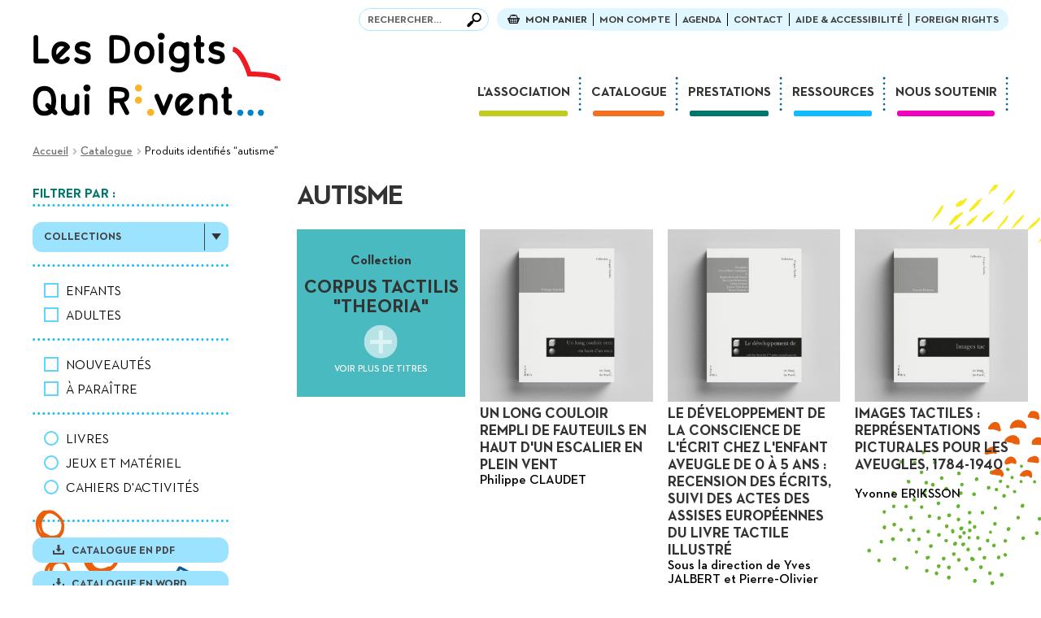

--- FILE ---
content_type: text/html; charset=UTF-8
request_url: https://ldqr.org/etiquette-produit/autisme/
body_size: 20266
content:
<!doctype html>
<html lang="fr-FR">
<head>
<meta charset="UTF-8">
<meta name="viewport" content="width=device-width, initial-scale=1, maximum-scale=2.0">
<link rel="profile" href="http://gmpg.org/xfn/11">
<link rel="pingback" href="https://ldqr.org/xmlrpc.php">

<meta name='robots' content='noindex, follow' />
	<style>img:is([sizes="auto" i], [sizes^="auto," i]) { contain-intrinsic-size: 3000px 1500px }</style>
	<link rel="alternate" hreflang="fr" href="https://ldqr.org/etiquette-produit/autisme/" />
<link rel="alternate" hreflang="x-default" href="https://ldqr.org/etiquette-produit/autisme/" />

	<!-- This site is optimized with the Yoast SEO plugin v26.8 - https://yoast.com/product/yoast-seo-wordpress/ -->
	<title>Archives des autisme - Les Doigts Qui Rêvent</title>
	<meta property="og:locale" content="fr_FR" />
	<meta property="og:type" content="article" />
	<meta property="og:title" content="Archives des autisme - Les Doigts Qui Rêvent" />
	<meta property="og:url" content="https://ldqr.org/etiquette-produit/autisme/" />
	<meta property="og:site_name" content="Les Doigts Qui Rêvent" />
	<meta name="twitter:card" content="summary_large_image" />
	<script type="application/ld+json" class="yoast-schema-graph">{"@context":"https://schema.org","@graph":[{"@type":"CollectionPage","@id":"https://ldqr.org/etiquette-produit/autisme/","url":"https://ldqr.org/etiquette-produit/autisme/","name":"Archives des autisme - Les Doigts Qui Rêvent","isPartOf":{"@id":"https://ldqr.org/#website"},"primaryImageOfPage":{"@id":"https://ldqr.org/etiquette-produit/autisme/#primaryimage"},"image":{"@id":"https://ldqr.org/etiquette-produit/autisme/#primaryimage"},"thumbnailUrl":"https://ldqr.org/wp-content/uploads/2019/08/27.2016_AutismeEtCecite_icone-1.jpg","breadcrumb":{"@id":"https://ldqr.org/etiquette-produit/autisme/#breadcrumb"},"inLanguage":"fr-FR"},{"@type":"ImageObject","inLanguage":"fr-FR","@id":"https://ldqr.org/etiquette-produit/autisme/#primaryimage","url":"https://ldqr.org/wp-content/uploads/2019/08/27.2016_AutismeEtCecite_icone-1.jpg","contentUrl":"https://ldqr.org/wp-content/uploads/2019/08/27.2016_AutismeEtCecite_icone-1.jpg","width":1737,"height":1737,"caption":"Couverture du titre \"Autisme et cécité\""},{"@type":"BreadcrumbList","@id":"https://ldqr.org/etiquette-produit/autisme/#breadcrumb","itemListElement":[{"@type":"ListItem","position":1,"name":"Accueil","item":"https://ldqr.org/"},{"@type":"ListItem","position":2,"name":"autisme"}]},{"@type":"WebSite","@id":"https://ldqr.org/#website","url":"https://ldqr.org/","name":"Les Doigts Qui Rêvent","description":"Albums tactiles illustrés pour les enfants","publisher":{"@id":"https://ldqr.org/#organization"},"potentialAction":[{"@type":"SearchAction","target":{"@type":"EntryPoint","urlTemplate":"https://ldqr.org/?s={search_term_string}"},"query-input":{"@type":"PropertyValueSpecification","valueRequired":true,"valueName":"search_term_string"}}],"inLanguage":"fr-FR"},{"@type":"Organization","@id":"https://ldqr.org/#organization","name":"Les Doigts Qui Rêvent","url":"https://ldqr.org/","logo":{"@type":"ImageObject","inLanguage":"fr-FR","@id":"https://ldqr.org/#/schema/logo/image/","url":"https://ldqr.org/wp-content/uploads/2019/07/logo-1.png","contentUrl":"https://ldqr.org/wp-content/uploads/2019/07/logo-1.png","width":305,"height":103,"caption":"Les Doigts Qui Rêvent"},"image":{"@id":"https://ldqr.org/#/schema/logo/image/"}}]}</script>
	<!-- / Yoast SEO plugin. -->


<link rel='dns-prefetch' href='//platform-api.sharethis.com' />
<link rel='dns-prefetch' href='//fonts.googleapis.com' />
<link rel="alternate" type="application/rss+xml" title="Les Doigts Qui Rêvent &raquo; Flux" href="https://ldqr.org/feed/" />
<link rel="alternate" type="application/rss+xml" title="Flux pour Les Doigts Qui Rêvent &raquo; autisme Étiquette" href="https://ldqr.org/etiquette-produit/autisme/feed/" />
<script>
window._wpemojiSettings = {"baseUrl":"https:\/\/s.w.org\/images\/core\/emoji\/16.0.1\/72x72\/","ext":".png","svgUrl":"https:\/\/s.w.org\/images\/core\/emoji\/16.0.1\/svg\/","svgExt":".svg","source":{"concatemoji":"https:\/\/ldqr.org\/wp-includes\/js\/wp-emoji-release.min.js?ver=6.8.3"}};
/*! This file is auto-generated */
!function(s,n){var o,i,e;function c(e){try{var t={supportTests:e,timestamp:(new Date).valueOf()};sessionStorage.setItem(o,JSON.stringify(t))}catch(e){}}function p(e,t,n){e.clearRect(0,0,e.canvas.width,e.canvas.height),e.fillText(t,0,0);var t=new Uint32Array(e.getImageData(0,0,e.canvas.width,e.canvas.height).data),a=(e.clearRect(0,0,e.canvas.width,e.canvas.height),e.fillText(n,0,0),new Uint32Array(e.getImageData(0,0,e.canvas.width,e.canvas.height).data));return t.every(function(e,t){return e===a[t]})}function u(e,t){e.clearRect(0,0,e.canvas.width,e.canvas.height),e.fillText(t,0,0);for(var n=e.getImageData(16,16,1,1),a=0;a<n.data.length;a++)if(0!==n.data[a])return!1;return!0}function f(e,t,n,a){switch(t){case"flag":return n(e,"\ud83c\udff3\ufe0f\u200d\u26a7\ufe0f","\ud83c\udff3\ufe0f\u200b\u26a7\ufe0f")?!1:!n(e,"\ud83c\udde8\ud83c\uddf6","\ud83c\udde8\u200b\ud83c\uddf6")&&!n(e,"\ud83c\udff4\udb40\udc67\udb40\udc62\udb40\udc65\udb40\udc6e\udb40\udc67\udb40\udc7f","\ud83c\udff4\u200b\udb40\udc67\u200b\udb40\udc62\u200b\udb40\udc65\u200b\udb40\udc6e\u200b\udb40\udc67\u200b\udb40\udc7f");case"emoji":return!a(e,"\ud83e\udedf")}return!1}function g(e,t,n,a){var r="undefined"!=typeof WorkerGlobalScope&&self instanceof WorkerGlobalScope?new OffscreenCanvas(300,150):s.createElement("canvas"),o=r.getContext("2d",{willReadFrequently:!0}),i=(o.textBaseline="top",o.font="600 32px Arial",{});return e.forEach(function(e){i[e]=t(o,e,n,a)}),i}function t(e){var t=s.createElement("script");t.src=e,t.defer=!0,s.head.appendChild(t)}"undefined"!=typeof Promise&&(o="wpEmojiSettingsSupports",i=["flag","emoji"],n.supports={everything:!0,everythingExceptFlag:!0},e=new Promise(function(e){s.addEventListener("DOMContentLoaded",e,{once:!0})}),new Promise(function(t){var n=function(){try{var e=JSON.parse(sessionStorage.getItem(o));if("object"==typeof e&&"number"==typeof e.timestamp&&(new Date).valueOf()<e.timestamp+604800&&"object"==typeof e.supportTests)return e.supportTests}catch(e){}return null}();if(!n){if("undefined"!=typeof Worker&&"undefined"!=typeof OffscreenCanvas&&"undefined"!=typeof URL&&URL.createObjectURL&&"undefined"!=typeof Blob)try{var e="postMessage("+g.toString()+"("+[JSON.stringify(i),f.toString(),p.toString(),u.toString()].join(",")+"));",a=new Blob([e],{type:"text/javascript"}),r=new Worker(URL.createObjectURL(a),{name:"wpTestEmojiSupports"});return void(r.onmessage=function(e){c(n=e.data),r.terminate(),t(n)})}catch(e){}c(n=g(i,f,p,u))}t(n)}).then(function(e){for(var t in e)n.supports[t]=e[t],n.supports.everything=n.supports.everything&&n.supports[t],"flag"!==t&&(n.supports.everythingExceptFlag=n.supports.everythingExceptFlag&&n.supports[t]);n.supports.everythingExceptFlag=n.supports.everythingExceptFlag&&!n.supports.flag,n.DOMReady=!1,n.readyCallback=function(){n.DOMReady=!0}}).then(function(){return e}).then(function(){var e;n.supports.everything||(n.readyCallback(),(e=n.source||{}).concatemoji?t(e.concatemoji):e.wpemoji&&e.twemoji&&(t(e.twemoji),t(e.wpemoji)))}))}((window,document),window._wpemojiSettings);
</script>
<link rel='stylesheet' id='smart-coupon-css' href='https://ldqr.org/wp-content/plugins/woocommerce-smart-coupons/assets/css/smart-coupon.min.css?ver=3.8.5' media='all' />
<style id='wp-emoji-styles-inline-css'>

	img.wp-smiley, img.emoji {
		display: inline !important;
		border: none !important;
		box-shadow: none !important;
		height: 1em !important;
		width: 1em !important;
		margin: 0 0.07em !important;
		vertical-align: -0.1em !important;
		background: none !important;
		padding: 0 !important;
	}
</style>
<link rel='stylesheet' id='wp-block-library-css' href='https://ldqr.org/wp-includes/css/dist/block-library/style.min.css?ver=6.8.3' media='all' />
<style id='wp-block-library-theme-inline-css'>
.wp-block-audio :where(figcaption){color:#555;font-size:13px;text-align:center}.is-dark-theme .wp-block-audio :where(figcaption){color:#ffffffa6}.wp-block-audio{margin:0 0 1em}.wp-block-code{border:1px solid #ccc;border-radius:4px;font-family:Menlo,Consolas,monaco,monospace;padding:.8em 1em}.wp-block-embed :where(figcaption){color:#555;font-size:13px;text-align:center}.is-dark-theme .wp-block-embed :where(figcaption){color:#ffffffa6}.wp-block-embed{margin:0 0 1em}.blocks-gallery-caption{color:#555;font-size:13px;text-align:center}.is-dark-theme .blocks-gallery-caption{color:#ffffffa6}:root :where(.wp-block-image figcaption){color:#555;font-size:13px;text-align:center}.is-dark-theme :root :where(.wp-block-image figcaption){color:#ffffffa6}.wp-block-image{margin:0 0 1em}.wp-block-pullquote{border-bottom:4px solid;border-top:4px solid;color:currentColor;margin-bottom:1.75em}.wp-block-pullquote cite,.wp-block-pullquote footer,.wp-block-pullquote__citation{color:currentColor;font-size:.8125em;font-style:normal;text-transform:uppercase}.wp-block-quote{border-left:.25em solid;margin:0 0 1.75em;padding-left:1em}.wp-block-quote cite,.wp-block-quote footer{color:currentColor;font-size:.8125em;font-style:normal;position:relative}.wp-block-quote:where(.has-text-align-right){border-left:none;border-right:.25em solid;padding-left:0;padding-right:1em}.wp-block-quote:where(.has-text-align-center){border:none;padding-left:0}.wp-block-quote.is-large,.wp-block-quote.is-style-large,.wp-block-quote:where(.is-style-plain){border:none}.wp-block-search .wp-block-search__label{font-weight:700}.wp-block-search__button{border:1px solid #ccc;padding:.375em .625em}:where(.wp-block-group.has-background){padding:1.25em 2.375em}.wp-block-separator.has-css-opacity{opacity:.4}.wp-block-separator{border:none;border-bottom:2px solid;margin-left:auto;margin-right:auto}.wp-block-separator.has-alpha-channel-opacity{opacity:1}.wp-block-separator:not(.is-style-wide):not(.is-style-dots){width:100px}.wp-block-separator.has-background:not(.is-style-dots){border-bottom:none;height:1px}.wp-block-separator.has-background:not(.is-style-wide):not(.is-style-dots){height:2px}.wp-block-table{margin:0 0 1em}.wp-block-table td,.wp-block-table th{word-break:normal}.wp-block-table :where(figcaption){color:#555;font-size:13px;text-align:center}.is-dark-theme .wp-block-table :where(figcaption){color:#ffffffa6}.wp-block-video :where(figcaption){color:#555;font-size:13px;text-align:center}.is-dark-theme .wp-block-video :where(figcaption){color:#ffffffa6}.wp-block-video{margin:0 0 1em}:root :where(.wp-block-template-part.has-background){margin-bottom:0;margin-top:0;padding:1.25em 2.375em}
</style>
<style id='classic-theme-styles-inline-css'>
/*! This file is auto-generated */
.wp-block-button__link{color:#fff;background-color:#32373c;border-radius:9999px;box-shadow:none;text-decoration:none;padding:calc(.667em + 2px) calc(1.333em + 2px);font-size:1.125em}.wp-block-file__button{background:#32373c;color:#fff;text-decoration:none}
</style>
<link rel='stylesheet' id='storefront-gutenberg-blocks-css' href='https://ldqr.org/wp-content/themes/storefront/assets/css/base/gutenberg-blocks.css?ver=4.6.1' media='all' />
<style id='storefront-gutenberg-blocks-inline-css'>

				.wp-block-button__link:not(.has-text-color) {
					color: #333333;
				}

				.wp-block-button__link:not(.has-text-color):hover,
				.wp-block-button__link:not(.has-text-color):focus,
				.wp-block-button__link:not(.has-text-color):active {
					color: #333333;
				}

				.wp-block-button__link:not(.has-background) {
					background-color: #eeeeee;
				}

				.wp-block-button__link:not(.has-background):hover,
				.wp-block-button__link:not(.has-background):focus,
				.wp-block-button__link:not(.has-background):active {
					border-color: #d5d5d5;
					background-color: #d5d5d5;
				}

				.wc-block-grid__products .wc-block-grid__product .wp-block-button__link {
					background-color: #eeeeee;
					border-color: #eeeeee;
					color: #333333;
				}

				.wp-block-quote footer,
				.wp-block-quote cite,
				.wp-block-quote__citation {
					color: #6d6d6d;
				}

				.wp-block-pullquote cite,
				.wp-block-pullquote footer,
				.wp-block-pullquote__citation {
					color: #6d6d6d;
				}

				.wp-block-image figcaption {
					color: #6d6d6d;
				}

				.wp-block-separator.is-style-dots::before {
					color: #333333;
				}

				.wp-block-file a.wp-block-file__button {
					color: #333333;
					background-color: #eeeeee;
					border-color: #eeeeee;
				}

				.wp-block-file a.wp-block-file__button:hover,
				.wp-block-file a.wp-block-file__button:focus,
				.wp-block-file a.wp-block-file__button:active {
					color: #333333;
					background-color: #d5d5d5;
				}

				.wp-block-code,
				.wp-block-preformatted pre {
					color: #6d6d6d;
				}

				.wp-block-table:not( .has-background ):not( .is-style-stripes ) tbody tr:nth-child(2n) td {
					background-color: #fdfdfd;
				}

				.wp-block-cover .wp-block-cover__inner-container h1:not(.has-text-color),
				.wp-block-cover .wp-block-cover__inner-container h2:not(.has-text-color),
				.wp-block-cover .wp-block-cover__inner-container h3:not(.has-text-color),
				.wp-block-cover .wp-block-cover__inner-container h4:not(.has-text-color),
				.wp-block-cover .wp-block-cover__inner-container h5:not(.has-text-color),
				.wp-block-cover .wp-block-cover__inner-container h6:not(.has-text-color) {
					color: #000000;
				}

				.wc-block-components-price-slider__range-input-progress,
				.rtl .wc-block-components-price-slider__range-input-progress {
					--range-color: #000000;
				}

				/* Target only IE11 */
				@media all and (-ms-high-contrast: none), (-ms-high-contrast: active) {
					.wc-block-components-price-slider__range-input-progress {
						background: #000000;
					}
				}

				.wc-block-components-button:not(.is-link) {
					background-color: #333333;
					color: #ffffff;
				}

				.wc-block-components-button:not(.is-link):hover,
				.wc-block-components-button:not(.is-link):focus,
				.wc-block-components-button:not(.is-link):active {
					background-color: #1a1a1a;
					color: #ffffff;
				}

				.wc-block-components-button:not(.is-link):disabled {
					background-color: #333333;
					color: #ffffff;
				}

				.wc-block-cart__submit-container {
					background-color: #ffffff;
				}

				.wc-block-cart__submit-container::before {
					color: rgba(220,220,220,0.5);
				}

				.wc-block-components-order-summary-item__quantity {
					background-color: #ffffff;
					border-color: #6d6d6d;
					box-shadow: 0 0 0 2px #ffffff;
					color: #6d6d6d;
				}
			
</style>
<style id='global-styles-inline-css'>
:root{--wp--preset--aspect-ratio--square: 1;--wp--preset--aspect-ratio--4-3: 4/3;--wp--preset--aspect-ratio--3-4: 3/4;--wp--preset--aspect-ratio--3-2: 3/2;--wp--preset--aspect-ratio--2-3: 2/3;--wp--preset--aspect-ratio--16-9: 16/9;--wp--preset--aspect-ratio--9-16: 9/16;--wp--preset--color--black: #000000;--wp--preset--color--cyan-bluish-gray: #abb8c3;--wp--preset--color--white: #ffffff;--wp--preset--color--pale-pink: #f78da7;--wp--preset--color--vivid-red: #cf2e2e;--wp--preset--color--luminous-vivid-orange: #ff6900;--wp--preset--color--luminous-vivid-amber: #fcb900;--wp--preset--color--light-green-cyan: #7bdcb5;--wp--preset--color--vivid-green-cyan: #00d084;--wp--preset--color--pale-cyan-blue: #8ed1fc;--wp--preset--color--vivid-cyan-blue: #0693e3;--wp--preset--color--vivid-purple: #9b51e0;--wp--preset--gradient--vivid-cyan-blue-to-vivid-purple: linear-gradient(135deg,rgba(6,147,227,1) 0%,rgb(155,81,224) 100%);--wp--preset--gradient--light-green-cyan-to-vivid-green-cyan: linear-gradient(135deg,rgb(122,220,180) 0%,rgb(0,208,130) 100%);--wp--preset--gradient--luminous-vivid-amber-to-luminous-vivid-orange: linear-gradient(135deg,rgba(252,185,0,1) 0%,rgba(255,105,0,1) 100%);--wp--preset--gradient--luminous-vivid-orange-to-vivid-red: linear-gradient(135deg,rgba(255,105,0,1) 0%,rgb(207,46,46) 100%);--wp--preset--gradient--very-light-gray-to-cyan-bluish-gray: linear-gradient(135deg,rgb(238,238,238) 0%,rgb(169,184,195) 100%);--wp--preset--gradient--cool-to-warm-spectrum: linear-gradient(135deg,rgb(74,234,220) 0%,rgb(151,120,209) 20%,rgb(207,42,186) 40%,rgb(238,44,130) 60%,rgb(251,105,98) 80%,rgb(254,248,76) 100%);--wp--preset--gradient--blush-light-purple: linear-gradient(135deg,rgb(255,206,236) 0%,rgb(152,150,240) 100%);--wp--preset--gradient--blush-bordeaux: linear-gradient(135deg,rgb(254,205,165) 0%,rgb(254,45,45) 50%,rgb(107,0,62) 100%);--wp--preset--gradient--luminous-dusk: linear-gradient(135deg,rgb(255,203,112) 0%,rgb(199,81,192) 50%,rgb(65,88,208) 100%);--wp--preset--gradient--pale-ocean: linear-gradient(135deg,rgb(255,245,203) 0%,rgb(182,227,212) 50%,rgb(51,167,181) 100%);--wp--preset--gradient--electric-grass: linear-gradient(135deg,rgb(202,248,128) 0%,rgb(113,206,126) 100%);--wp--preset--gradient--midnight: linear-gradient(135deg,rgb(2,3,129) 0%,rgb(40,116,252) 100%);--wp--preset--font-size--small: 14px;--wp--preset--font-size--medium: 23px;--wp--preset--font-size--large: 26px;--wp--preset--font-size--x-large: 42px;--wp--preset--font-size--normal: 16px;--wp--preset--font-size--huge: 37px;--wp--preset--spacing--20: 0.44rem;--wp--preset--spacing--30: 0.67rem;--wp--preset--spacing--40: 1rem;--wp--preset--spacing--50: 1.5rem;--wp--preset--spacing--60: 2.25rem;--wp--preset--spacing--70: 3.38rem;--wp--preset--spacing--80: 5.06rem;--wp--preset--shadow--natural: 6px 6px 9px rgba(0, 0, 0, 0.2);--wp--preset--shadow--deep: 12px 12px 50px rgba(0, 0, 0, 0.4);--wp--preset--shadow--sharp: 6px 6px 0px rgba(0, 0, 0, 0.2);--wp--preset--shadow--outlined: 6px 6px 0px -3px rgba(255, 255, 255, 1), 6px 6px rgba(0, 0, 0, 1);--wp--preset--shadow--crisp: 6px 6px 0px rgba(0, 0, 0, 1);}:root :where(.is-layout-flow) > :first-child{margin-block-start: 0;}:root :where(.is-layout-flow) > :last-child{margin-block-end: 0;}:root :where(.is-layout-flow) > *{margin-block-start: 24px;margin-block-end: 0;}:root :where(.is-layout-constrained) > :first-child{margin-block-start: 0;}:root :where(.is-layout-constrained) > :last-child{margin-block-end: 0;}:root :where(.is-layout-constrained) > *{margin-block-start: 24px;margin-block-end: 0;}:root :where(.is-layout-flex){gap: 24px;}:root :where(.is-layout-grid){gap: 24px;}body .is-layout-flex{display: flex;}.is-layout-flex{flex-wrap: wrap;align-items: center;}.is-layout-flex > :is(*, div){margin: 0;}body .is-layout-grid{display: grid;}.is-layout-grid > :is(*, div){margin: 0;}.has-black-color{color: var(--wp--preset--color--black) !important;}.has-cyan-bluish-gray-color{color: var(--wp--preset--color--cyan-bluish-gray) !important;}.has-white-color{color: var(--wp--preset--color--white) !important;}.has-pale-pink-color{color: var(--wp--preset--color--pale-pink) !important;}.has-vivid-red-color{color: var(--wp--preset--color--vivid-red) !important;}.has-luminous-vivid-orange-color{color: var(--wp--preset--color--luminous-vivid-orange) !important;}.has-luminous-vivid-amber-color{color: var(--wp--preset--color--luminous-vivid-amber) !important;}.has-light-green-cyan-color{color: var(--wp--preset--color--light-green-cyan) !important;}.has-vivid-green-cyan-color{color: var(--wp--preset--color--vivid-green-cyan) !important;}.has-pale-cyan-blue-color{color: var(--wp--preset--color--pale-cyan-blue) !important;}.has-vivid-cyan-blue-color{color: var(--wp--preset--color--vivid-cyan-blue) !important;}.has-vivid-purple-color{color: var(--wp--preset--color--vivid-purple) !important;}.has-black-background-color{background-color: var(--wp--preset--color--black) !important;}.has-cyan-bluish-gray-background-color{background-color: var(--wp--preset--color--cyan-bluish-gray) !important;}.has-white-background-color{background-color: var(--wp--preset--color--white) !important;}.has-pale-pink-background-color{background-color: var(--wp--preset--color--pale-pink) !important;}.has-vivid-red-background-color{background-color: var(--wp--preset--color--vivid-red) !important;}.has-luminous-vivid-orange-background-color{background-color: var(--wp--preset--color--luminous-vivid-orange) !important;}.has-luminous-vivid-amber-background-color{background-color: var(--wp--preset--color--luminous-vivid-amber) !important;}.has-light-green-cyan-background-color{background-color: var(--wp--preset--color--light-green-cyan) !important;}.has-vivid-green-cyan-background-color{background-color: var(--wp--preset--color--vivid-green-cyan) !important;}.has-pale-cyan-blue-background-color{background-color: var(--wp--preset--color--pale-cyan-blue) !important;}.has-vivid-cyan-blue-background-color{background-color: var(--wp--preset--color--vivid-cyan-blue) !important;}.has-vivid-purple-background-color{background-color: var(--wp--preset--color--vivid-purple) !important;}.has-black-border-color{border-color: var(--wp--preset--color--black) !important;}.has-cyan-bluish-gray-border-color{border-color: var(--wp--preset--color--cyan-bluish-gray) !important;}.has-white-border-color{border-color: var(--wp--preset--color--white) !important;}.has-pale-pink-border-color{border-color: var(--wp--preset--color--pale-pink) !important;}.has-vivid-red-border-color{border-color: var(--wp--preset--color--vivid-red) !important;}.has-luminous-vivid-orange-border-color{border-color: var(--wp--preset--color--luminous-vivid-orange) !important;}.has-luminous-vivid-amber-border-color{border-color: var(--wp--preset--color--luminous-vivid-amber) !important;}.has-light-green-cyan-border-color{border-color: var(--wp--preset--color--light-green-cyan) !important;}.has-vivid-green-cyan-border-color{border-color: var(--wp--preset--color--vivid-green-cyan) !important;}.has-pale-cyan-blue-border-color{border-color: var(--wp--preset--color--pale-cyan-blue) !important;}.has-vivid-cyan-blue-border-color{border-color: var(--wp--preset--color--vivid-cyan-blue) !important;}.has-vivid-purple-border-color{border-color: var(--wp--preset--color--vivid-purple) !important;}.has-vivid-cyan-blue-to-vivid-purple-gradient-background{background: var(--wp--preset--gradient--vivid-cyan-blue-to-vivid-purple) !important;}.has-light-green-cyan-to-vivid-green-cyan-gradient-background{background: var(--wp--preset--gradient--light-green-cyan-to-vivid-green-cyan) !important;}.has-luminous-vivid-amber-to-luminous-vivid-orange-gradient-background{background: var(--wp--preset--gradient--luminous-vivid-amber-to-luminous-vivid-orange) !important;}.has-luminous-vivid-orange-to-vivid-red-gradient-background{background: var(--wp--preset--gradient--luminous-vivid-orange-to-vivid-red) !important;}.has-very-light-gray-to-cyan-bluish-gray-gradient-background{background: var(--wp--preset--gradient--very-light-gray-to-cyan-bluish-gray) !important;}.has-cool-to-warm-spectrum-gradient-background{background: var(--wp--preset--gradient--cool-to-warm-spectrum) !important;}.has-blush-light-purple-gradient-background{background: var(--wp--preset--gradient--blush-light-purple) !important;}.has-blush-bordeaux-gradient-background{background: var(--wp--preset--gradient--blush-bordeaux) !important;}.has-luminous-dusk-gradient-background{background: var(--wp--preset--gradient--luminous-dusk) !important;}.has-pale-ocean-gradient-background{background: var(--wp--preset--gradient--pale-ocean) !important;}.has-electric-grass-gradient-background{background: var(--wp--preset--gradient--electric-grass) !important;}.has-midnight-gradient-background{background: var(--wp--preset--gradient--midnight) !important;}.has-small-font-size{font-size: var(--wp--preset--font-size--small) !important;}.has-medium-font-size{font-size: var(--wp--preset--font-size--medium) !important;}.has-large-font-size{font-size: var(--wp--preset--font-size--large) !important;}.has-x-large-font-size{font-size: var(--wp--preset--font-size--x-large) !important;}
:root :where(.wp-block-pullquote){font-size: 1.5em;line-height: 1.6;}
</style>
<link rel='stylesheet' id='contact-form-7-css' href='https://ldqr.org/wp-content/plugins/contact-form-7/includes/css/styles.css?ver=6.1.4' media='all' />
<style id='woocommerce-inline-inline-css'>
.woocommerce form .form-row .required { visibility: visible; }
</style>
<link rel='stylesheet' id='wpml-menu-item-0-css' href='https://ldqr.org/wp-content/plugins/sitepress-multilingual-cms/templates/language-switchers/menu-item/style.min.css?ver=1' media='all' />
<link rel='stylesheet' id='storefront-style-css' href='https://ldqr.org/wp-content/themes/storefront/style.css?ver=4.6.1' media='all' />
<style id='storefront-style-inline-css'>

			.main-navigation ul li a,
			.site-title a,
			ul.menu li a,
			.site-branding h1 a,
			button.menu-toggle,
			button.menu-toggle:hover,
			.handheld-navigation .dropdown-toggle {
				color: #333333;
			}

			button.menu-toggle,
			button.menu-toggle:hover {
				border-color: #333333;
			}

			.main-navigation ul li a:hover,
			.main-navigation ul li:hover > a,
			.site-title a:hover,
			.site-header ul.menu li.current-menu-item > a {
				color: #747474;
			}

			table:not( .has-background ) th {
				background-color: #f8f8f8;
			}

			table:not( .has-background ) tbody td {
				background-color: #fdfdfd;
			}

			table:not( .has-background ) tbody tr:nth-child(2n) td,
			fieldset,
			fieldset legend {
				background-color: #fbfbfb;
			}

			.site-header,
			.secondary-navigation ul ul,
			.main-navigation ul.menu > li.menu-item-has-children:after,
			.secondary-navigation ul.menu ul,
			.storefront-handheld-footer-bar,
			.storefront-handheld-footer-bar ul li > a,
			.storefront-handheld-footer-bar ul li.search .site-search,
			button.menu-toggle,
			button.menu-toggle:hover {
				background-color: #ffffff;
			}

			p.site-description,
			.site-header,
			.storefront-handheld-footer-bar {
				color: #404040;
			}

			button.menu-toggle:after,
			button.menu-toggle:before,
			button.menu-toggle span:before {
				background-color: #333333;
			}

			h1, h2, h3, h4, h5, h6, .wc-block-grid__product-title {
				color: #333333;
			}

			.widget h1 {
				border-bottom-color: #333333;
			}

			body,
			.secondary-navigation a {
				color: #6d6d6d;
			}

			.widget-area .widget a,
			.hentry .entry-header .posted-on a,
			.hentry .entry-header .post-author a,
			.hentry .entry-header .post-comments a,
			.hentry .entry-header .byline a {
				color: #727272;
			}

			a {
				color: #000000;
			}

			a:focus,
			button:focus,
			.button.alt:focus,
			input:focus,
			textarea:focus,
			input[type="button"]:focus,
			input[type="reset"]:focus,
			input[type="submit"]:focus,
			input[type="email"]:focus,
			input[type="tel"]:focus,
			input[type="url"]:focus,
			input[type="password"]:focus,
			input[type="search"]:focus {
				outline-color: #000000;
			}

			button, input[type="button"], input[type="reset"], input[type="submit"], .button, .widget a.button {
				background-color: #eeeeee;
				border-color: #eeeeee;
				color: #333333;
			}

			button:hover, input[type="button"]:hover, input[type="reset"]:hover, input[type="submit"]:hover, .button:hover, .widget a.button:hover {
				background-color: #d5d5d5;
				border-color: #d5d5d5;
				color: #333333;
			}

			button.alt, input[type="button"].alt, input[type="reset"].alt, input[type="submit"].alt, .button.alt, .widget-area .widget a.button.alt {
				background-color: #333333;
				border-color: #333333;
				color: #ffffff;
			}

			button.alt:hover, input[type="button"].alt:hover, input[type="reset"].alt:hover, input[type="submit"].alt:hover, .button.alt:hover, .widget-area .widget a.button.alt:hover {
				background-color: #1a1a1a;
				border-color: #1a1a1a;
				color: #ffffff;
			}

			.pagination .page-numbers li .page-numbers.current {
				background-color: #e6e6e6;
				color: #636363;
			}

			#comments .comment-list .comment-content .comment-text {
				background-color: #f8f8f8;
			}

			.site-footer {
				background-color: #d1e9f1;
				color: #0a0a0a;
			}

			.site-footer a:not(.button):not(.components-button) {
				color: #e30613;
			}

			.site-footer .storefront-handheld-footer-bar a:not(.button):not(.components-button) {
				color: #333333;
			}

			.site-footer h1, .site-footer h2, .site-footer h3, .site-footer h4, .site-footer h5, .site-footer h6, .site-footer .widget .widget-title, .site-footer .widget .widgettitle {
				color: #333333;
			}

			.page-template-template-homepage.has-post-thumbnail .type-page.has-post-thumbnail .entry-title {
				color: #000000;
			}

			.page-template-template-homepage.has-post-thumbnail .type-page.has-post-thumbnail .entry-content {
				color: #000000;
			}

			@media screen and ( min-width: 768px ) {
				.secondary-navigation ul.menu a:hover {
					color: #595959;
				}

				.secondary-navigation ul.menu a {
					color: #404040;
				}

				.main-navigation ul.menu ul.sub-menu,
				.main-navigation ul.nav-menu ul.children {
					background-color: #f0f0f0;
				}

				.site-header {
					border-bottom-color: #f0f0f0;
				}
			}
</style>
<link rel='stylesheet' id='storefront-icons-css' href='https://ldqr.org/wp-content/themes/storefront/assets/css/base/icons.css?ver=4.6.1' media='all' />
<link rel='stylesheet' id='storefront-fonts-css' href='https://fonts.googleapis.com/css?family=Source+Sans+Pro%3A400%2C300%2C300italic%2C400italic%2C600%2C700%2C900&#038;subset=latin%2Clatin-ext&#038;ver=4.6.1' media='all' />
<link rel='stylesheet' id='slb_core-css' href='https://ldqr.org/wp-content/plugins/simple-lightbox/client/css/app.css?ver=2.9.4' media='all' />
<link rel='stylesheet' id='storefront-woocommerce-style-css' href='https://ldqr.org/wp-content/themes/storefront/assets/css/woocommerce/woocommerce.css?ver=4.6.1' media='all' />
<style id='storefront-woocommerce-style-inline-css'>
@font-face {
				font-family: star;
				src: url(https://ldqr.org/wp-content/plugins/woocommerce/assets/fonts/star.eot);
				src:
					url(https://ldqr.org/wp-content/plugins/woocommerce/assets/fonts/star.eot?#iefix) format("embedded-opentype"),
					url(https://ldqr.org/wp-content/plugins/woocommerce/assets/fonts/star.woff) format("woff"),
					url(https://ldqr.org/wp-content/plugins/woocommerce/assets/fonts/star.ttf) format("truetype"),
					url(https://ldqr.org/wp-content/plugins/woocommerce/assets/fonts/star.svg#star) format("svg");
				font-weight: 400;
				font-style: normal;
			}
			@font-face {
				font-family: WooCommerce;
				src: url(https://ldqr.org/wp-content/plugins/woocommerce/assets/fonts/WooCommerce.eot);
				src:
					url(https://ldqr.org/wp-content/plugins/woocommerce/assets/fonts/WooCommerce.eot?#iefix) format("embedded-opentype"),
					url(https://ldqr.org/wp-content/plugins/woocommerce/assets/fonts/WooCommerce.woff) format("woff"),
					url(https://ldqr.org/wp-content/plugins/woocommerce/assets/fonts/WooCommerce.ttf) format("truetype"),
					url(https://ldqr.org/wp-content/plugins/woocommerce/assets/fonts/WooCommerce.svg#WooCommerce) format("svg");
				font-weight: 400;
				font-style: normal;
			}

			a.cart-contents,
			.site-header-cart .widget_shopping_cart a {
				color: #333333;
			}

			a.cart-contents:hover,
			.site-header-cart .widget_shopping_cart a:hover,
			.site-header-cart:hover > li > a {
				color: #747474;
			}

			table.cart td.product-remove,
			table.cart td.actions {
				border-top-color: #ffffff;
			}

			.storefront-handheld-footer-bar ul li.cart .count {
				background-color: #333333;
				color: #ffffff;
				border-color: #ffffff;
			}

			.woocommerce-tabs ul.tabs li.active a,
			ul.products li.product .price,
			.onsale,
			.wc-block-grid__product-onsale,
			.widget_search form:before,
			.widget_product_search form:before {
				color: #6d6d6d;
			}

			.woocommerce-breadcrumb a,
			a.woocommerce-review-link,
			.product_meta a {
				color: #727272;
			}

			.wc-block-grid__product-onsale,
			.onsale {
				border-color: #6d6d6d;
			}

			.star-rating span:before,
			.quantity .plus, .quantity .minus,
			p.stars a:hover:after,
			p.stars a:after,
			.star-rating span:before,
			#payment .payment_methods li input[type=radio]:first-child:checked+label:before {
				color: #000000;
			}

			.widget_price_filter .ui-slider .ui-slider-range,
			.widget_price_filter .ui-slider .ui-slider-handle {
				background-color: #000000;
			}

			.order_details {
				background-color: #f8f8f8;
			}

			.order_details > li {
				border-bottom: 1px dotted #e3e3e3;
			}

			.order_details:before,
			.order_details:after {
				background: -webkit-linear-gradient(transparent 0,transparent 0),-webkit-linear-gradient(135deg,#f8f8f8 33.33%,transparent 33.33%),-webkit-linear-gradient(45deg,#f8f8f8 33.33%,transparent 33.33%)
			}

			#order_review {
				background-color: #ffffff;
			}

			#payment .payment_methods > li .payment_box,
			#payment .place-order {
				background-color: #fafafa;
			}

			#payment .payment_methods > li:not(.woocommerce-notice) {
				background-color: #f5f5f5;
			}

			#payment .payment_methods > li:not(.woocommerce-notice):hover {
				background-color: #f0f0f0;
			}

			.woocommerce-pagination .page-numbers li .page-numbers.current {
				background-color: #e6e6e6;
				color: #636363;
			}

			.wc-block-grid__product-onsale,
			.onsale,
			.woocommerce-pagination .page-numbers li .page-numbers:not(.current) {
				color: #6d6d6d;
			}

			p.stars a:before,
			p.stars a:hover~a:before,
			p.stars.selected a.active~a:before {
				color: #6d6d6d;
			}

			p.stars.selected a.active:before,
			p.stars:hover a:before,
			p.stars.selected a:not(.active):before,
			p.stars.selected a.active:before {
				color: #000000;
			}

			.single-product div.product .woocommerce-product-gallery .woocommerce-product-gallery__trigger {
				background-color: #eeeeee;
				color: #333333;
			}

			.single-product div.product .woocommerce-product-gallery .woocommerce-product-gallery__trigger:hover {
				background-color: #d5d5d5;
				border-color: #d5d5d5;
				color: #333333;
			}

			.button.added_to_cart:focus,
			.button.wc-forward:focus {
				outline-color: #000000;
			}

			.added_to_cart,
			.site-header-cart .widget_shopping_cart a.button,
			.wc-block-grid__products .wc-block-grid__product .wp-block-button__link {
				background-color: #eeeeee;
				border-color: #eeeeee;
				color: #333333;
			}

			.added_to_cart:hover,
			.site-header-cart .widget_shopping_cart a.button:hover,
			.wc-block-grid__products .wc-block-grid__product .wp-block-button__link:hover {
				background-color: #d5d5d5;
				border-color: #d5d5d5;
				color: #333333;
			}

			.added_to_cart.alt, .added_to_cart, .widget a.button.checkout {
				background-color: #333333;
				border-color: #333333;
				color: #ffffff;
			}

			.added_to_cart.alt:hover, .added_to_cart:hover, .widget a.button.checkout:hover {
				background-color: #1a1a1a;
				border-color: #1a1a1a;
				color: #ffffff;
			}

			.button.loading {
				color: #eeeeee;
			}

			.button.loading:hover {
				background-color: #eeeeee;
			}

			.button.loading:after {
				color: #333333;
			}

			@media screen and ( min-width: 768px ) {
				.site-header-cart .widget_shopping_cart,
				.site-header .product_list_widget li .quantity {
					color: #404040;
				}

				.site-header-cart .widget_shopping_cart .buttons,
				.site-header-cart .widget_shopping_cart .total {
					background-color: #f5f5f5;
				}

				.site-header-cart .widget_shopping_cart {
					background-color: #f0f0f0;
				}
			}
				.storefront-product-pagination a {
					color: #6d6d6d;
					background-color: #ffffff;
				}
				.storefront-sticky-add-to-cart {
					color: #6d6d6d;
					background-color: #ffffff;
				}

				.storefront-sticky-add-to-cart a:not(.button) {
					color: #333333;
				}

				.coupon-container {
					background-color: #eeeeee !important;
				}

				.coupon-content {
					border-color: #333333 !important;
					color: #333333;
				}

				.sd-buttons-transparent.woocommerce .coupon-content,
				.sd-buttons-transparent.woocommerce-page .coupon-content {
					border-color: #eeeeee !important;
				}
</style>
<link rel='stylesheet' id='chosen-css' href='https://ldqr.org/wp-content/themes/ldqr/js/lib/chosen.min.css?ver=6.8.3' media='all' />
<link rel='stylesheet' id='0.fonts.css-css' href='https://ldqr.org/wp-content/themes/ldqr/css/0.fonts.css?ver=1562317710' media='all' />
<link rel='stylesheet' id='1.base.css-css' href='https://ldqr.org/wp-content/themes/ldqr/css/1.base.css?ver=1720601952' media='all' />
<link rel='stylesheet' id='2.header-footer.css-css' href='https://ldqr.org/wp-content/themes/ldqr/css/2.header-footer.css?ver=1755593665' media='all' />
<link rel='stylesheet' id='3.pages.css-css' href='https://ldqr.org/wp-content/themes/ldqr/css/3.pages.css?ver=1755530782' media='all' />
<link rel='stylesheet' id='999.media-queries-css' href='https://ldqr.org/wp-content/themes/ldqr/css/999.media-queries.css?ver=1720600762' media='all' />
<link rel='stylesheet' id='photoswipe-css' href='https://ldqr.org/wp-content/plugins/woocommerce/assets/css/photoswipe/photoswipe.min.css?ver=10.4.3' media='all' />
<link rel='stylesheet' id='photoswipe-default-skin-css' href='https://ldqr.org/wp-content/plugins/woocommerce/assets/css/photoswipe/default-skin/default-skin.min.css?ver=10.4.3' media='all' />
<link rel='stylesheet' id='storefront-child-style-css' href='https://ldqr.org/wp-content/themes/ldqr/style.css?ver=1.0' media='all' />
<link rel='stylesheet' id='storefront-woocommerce-brands-style-css' href='https://ldqr.org/wp-content/themes/storefront/assets/css/woocommerce/extensions/brands.css?ver=4.6.1' media='all' />
<link rel='stylesheet' id='storefront-woocommerce-smart-coupons-style-css' href='https://ldqr.org/wp-content/themes/storefront/assets/css/woocommerce/extensions/smart-coupons.css?ver=4.6.1' media='all' />
<link rel='stylesheet' id='sib-front-css-css' href='https://ldqr.org/wp-content/plugins/mailin/css/mailin-front.css?ver=6.8.3' media='all' />
<script src="//platform-api.sharethis.com/js/sharethis.js?ver=8.5.3#property=667da1b97b14d5001979e813&amp;product=gdpr-compliance-tool-v2&amp;source=simple-share-buttons-adder-wordpress" id="simple-share-buttons-adder-mu-js"></script>
<script src="https://ldqr.org/wp-includes/js/jquery/jquery.min.js?ver=3.7.1" id="jquery-core-js"></script>
<script src="https://ldqr.org/wp-includes/js/jquery/jquery-migrate.min.js?ver=3.4.1" id="jquery-migrate-js"></script>
<script src="https://ldqr.org/wp-content/plugins/woocommerce/assets/js/jquery-blockui/jquery.blockUI.min.js?ver=2.7.0-wc.10.4.3" id="wc-jquery-blockui-js" defer data-wp-strategy="defer"></script>
<script id="wc-add-to-cart-js-extra">
var wc_add_to_cart_params = {"ajax_url":"\/wp-admin\/admin-ajax.php","wc_ajax_url":"\/?wc-ajax=%%endpoint%%","i18n_view_cart":"Voir le panier","cart_url":"https:\/\/ldqr.org\/panier\/","is_cart":"","cart_redirect_after_add":"no"};
</script>
<script src="https://ldqr.org/wp-content/plugins/woocommerce/assets/js/frontend/add-to-cart.min.js?ver=10.4.3" id="wc-add-to-cart-js" defer data-wp-strategy="defer"></script>
<script src="https://ldqr.org/wp-content/plugins/woocommerce/assets/js/js-cookie/js.cookie.min.js?ver=2.1.4-wc.10.4.3" id="wc-js-cookie-js" defer data-wp-strategy="defer"></script>
<script id="woocommerce-js-extra">
var woocommerce_params = {"ajax_url":"\/wp-admin\/admin-ajax.php","wc_ajax_url":"\/?wc-ajax=%%endpoint%%","i18n_password_show":"Afficher le mot de passe","i18n_password_hide":"Masquer le mot de passe"};
</script>
<script src="https://ldqr.org/wp-content/plugins/woocommerce/assets/js/frontend/woocommerce.min.js?ver=10.4.3" id="woocommerce-js" defer data-wp-strategy="defer"></script>
<script id="wc-cart-fragments-js-extra">
var wc_cart_fragments_params = {"ajax_url":"\/wp-admin\/admin-ajax.php","wc_ajax_url":"\/?wc-ajax=%%endpoint%%","cart_hash_key":"wc_cart_hash_6fae5389cf1a3a6609c5bec5df5f07ce-fr","fragment_name":"wc_fragments_6fae5389cf1a3a6609c5bec5df5f07ce","request_timeout":"5000"};
</script>
<script src="https://ldqr.org/wp-content/plugins/woocommerce/assets/js/frontend/cart-fragments.min.js?ver=10.4.3" id="wc-cart-fragments-js" defer data-wp-strategy="defer"></script>
<script id="wpml-browser-redirect-js-extra">
var wpml_browser_redirect_params = {"pageLanguage":"fr","languageUrls":{"fr_fr":"https:\/\/ldqr.org\/etiquette-produit\/autisme\/","fr":"https:\/\/ldqr.org\/etiquette-produit\/autisme\/"},"cookie":{"name":"_icl_visitor_lang_js","domain":"ldqr.org","path":"\/","expiration":24}};
</script>
<script src="https://ldqr.org/wp-content/plugins/sitepress-multilingual-cms/dist/js/browser-redirect/app.js?ver=486900" id="wpml-browser-redirect-js"></script>
<script src="https://ldqr.org/wp-content/themes/ldqr/js/lib/chosen.jquery.min.js?ver=6.8.3" id="chosen-js"></script>
<script src="https://ldqr.org/wp-content/themes/ldqr/js/lib/jquery.matchHeight.js?ver=6.8.3" id="matchHeight-js"></script>
<script src="https://ldqr.org/wp-content/themes/ldqr/js/commons.js?ver=6.8.3" id="commons-js"></script>
<script src="https://ldqr.org/wp-content/themes/ldqr/js/main.js?ver=6.8.3" id="main-js"></script>
<script src="https://ldqr.org/wp-content/themes/ldqr/js/catalogue.js?ver=6.8.3" id="catalogue-js"></script>
<script src="https://ldqr.org/wp-content/plugins/woocommerce/assets/js/photoswipe/photoswipe.min.js?ver=4.1.1-wc.10.4.3" id="wc-photoswipe-js" defer data-wp-strategy="defer"></script>
<script src="https://ldqr.org/wp-content/plugins/woocommerce/assets/js/photoswipe/photoswipe-ui-default.min.js?ver=4.1.1-wc.10.4.3" id="wc-photoswipe-ui-default-js" defer data-wp-strategy="defer"></script>
<script id="sib-front-js-js-extra">
var sibErrMsg = {"invalidMail":"Veuillez entrer une adresse e-mail valide.","requiredField":"Veuillez compl\u00e9ter les champs obligatoires.","invalidDateFormat":"Veuillez entrer une date valide.","invalidSMSFormat":"Veuillez entrer une num\u00e9ro de t\u00e9l\u00e9phone valide."};
var ajax_sib_front_object = {"ajax_url":"https:\/\/ldqr.org\/wp-admin\/admin-ajax.php","ajax_nonce":"6c9f43bb39","flag_url":"https:\/\/ldqr.org\/wp-content\/plugins\/mailin\/img\/flags\/"};
</script>
<script src="https://ldqr.org/wp-content/plugins/mailin/js/mailin-front.js?ver=1768469015" id="sib-front-js-js"></script>
<link rel="https://api.w.org/" href="https://ldqr.org/wp-json/" /><link rel="alternate" title="JSON" type="application/json" href="https://ldqr.org/wp-json/wp/v2/product_tag/196" /><link rel="EditURI" type="application/rsd+xml" title="RSD" href="https://ldqr.org/xmlrpc.php?rsd" />
<meta name="generator" content="WordPress 6.8.3" />
<meta name="generator" content="WooCommerce 10.4.3" />
<meta name="generator" content="WPML ver:4.8.6 stt:4;" />
<script src="https://www.google.com/recaptcha/api.js" async defer></script>
	<noscript><style>.woocommerce-product-gallery{ opacity: 1 !important; }</style></noscript>
	<link rel="icon" href="https://ldqr.org/wp-content/uploads/2019/07/cropped-favicon-100x100.png" sizes="32x32" />
<link rel="icon" href="https://ldqr.org/wp-content/uploads/2019/07/cropped-favicon-324x324.png" sizes="192x192" />
<link rel="apple-touch-icon" href="https://ldqr.org/wp-content/uploads/2019/07/cropped-favicon-324x324.png" />
<meta name="msapplication-TileImage" content="https://ldqr.org/wp-content/uploads/2019/07/cropped-favicon-324x324.png" />
</head>

<body class="archive tax-product_tag term-autisme term-196 wp-custom-logo wp-embed-responsive wp-theme-storefront wp-child-theme-ldqr theme-storefront woocommerce woocommerce-page woocommerce-no-js storefront-full-width-content storefront-secondary-navigation storefront-align-wide right-sidebar woocommerce-active">


<div id="page" class="hfeed site">
		<header id="masthead" class="site-header col-full" role="banner" style="">
        		<a class="skip-link screen-reader-text" href="#site-navigation">Aller à la navigation</a>
		<a class="skip-link screen-reader-text" href="#content">Aller au contenu</a>
		        <div id="header-top">
            <div class="site-search">
                <div class="widget woocommerce widget_product_search"><form role="search" method="get" class="woocommerce-product-search" action="https://ldqr.org/">
	<div class="search-submit-icon"></div>
	<label class="screen-reader-text" for="woocommerce-product-search-field-0">Recherche</label>
	<input type="search" id="woocommerce-product-search-field-0" class="search-field" placeholder="Rechercher…" value="" name="s" />
	<button type="submit" value="Recherche">Recherche</button>
	<!--<input type="hidden" name="post_type" value="product" />-->
<input type='hidden' name='lang' value='fr' /></form>
</div>            </div>

            		<ul id="site-header-cart" class="site-header-cart menu">
			<li class="">
				        <a class="cart-contents" href="https://ldqr.org/panier/" title="Afficher votre panier">
                        Mon panier                                </a>
    			</li>
			<li>
				<div class="widget woocommerce widget_shopping_cart"><div class="widget_shopping_cart_content"></div></div>			</li>
		</ul>
			            			<nav class="secondary-navigation" role="navigation" aria-label="Navigation secondaire">
				<div class="menu-menu-haut-droite-container"><ul id="menu-menu-haut-droite" class="menu"><li id="menu-item-170" class="menu-item menu-item-type-post_type menu-item-object-page menu-item-170"><a href="https://ldqr.org/mon-compte/">Mon compte</a></li>
<li id="menu-item-13793" class="menu-item menu-item-type-custom menu-item-object-custom menu-item-13793"><a href="/agenda">Agenda</a></li>
<li id="menu-item-361" class="menu-item menu-item-type-post_type menu-item-object-page menu-item-361"><a href="https://ldqr.org/contact/">Contact</a></li>
<li id="menu-item-356" class="menu-item menu-item-type-post_type menu-item-object-page menu-item-356"><a href="https://ldqr.org/aide-accessibilite/">Aide &amp; accessibilité</a></li>
<li id="menu-item-4402" class="menu-item menu-item-type-post_type menu-item-object-page menu-item-4402"><a href="https://ldqr.org/association/international-catalog/">Foreign Rights</a></li>
</ul></div>			</nav><!-- #site-navigation -->
			        </div>
                
        		<div class="site-branding">
			<a href="https://ldqr.org/" class="custom-logo-link" rel="home"><img width="305" height="103" src="https://ldqr.org/wp-content/uploads/2019/07/logo-1.png" class="custom-logo" alt="logo les doigts qui rêvent" decoding="async" /></a>		</div>
		        
        <div class="header-mobile">
                <div class="site-search search-mobile">
                        <div class="widget woocommerce widget_product_search"><form role="search" method="get" class="woocommerce-product-search" action="https://ldqr.org/">
	<div class="search-submit-icon"></div>
	<label class="screen-reader-text" for="woocommerce-product-search-field-1">Recherche</label>
	<input type="search" id="woocommerce-product-search-field-1" class="search-field" placeholder="Rechercher…" value="" name="s" />
	<button type="submit" value="Recherche">Recherche</button>
	<!--<input type="hidden" name="post_type" value="product" />-->
<input type='hidden' name='lang' value='fr' /></form>
</div>                </div>
        </div>
        
                        <nav id="site-navigation" class="main-navigation" role="navigation" aria-label="Navigation principale">
    <button class="menu-toggle" aria-controls="site-navigation" aria-expanded="false"><span>Menu</span></button>
        <div class="primary-navigation"><ul id="menu-menu-principal" class="menu"><li id="menu-item-166" class="menu-item menu-item-type-post_type menu-item-object-page menu-item-has-children menu-item-166"><a href="https://ldqr.org/association/">L’association</span><span class="link-separator"></span></a>
<ul class="sub-menu">
	<li id="menu-item-13746" class="menu-item menu-item-type-post_type menu-item-object-page menu-item-13746"><a href="https://ldqr.org/association/la-fete-de-nos-30-ans/">La fête des 30 ans !</span><span class="link-separator"></span></a></li>
	<li id="menu-item-84" class="menu-item menu-item-type-post_type menu-item-object-page menu-item-84"><a href="https://ldqr.org/association/mission/">Mission</span><span class="link-separator"></span></a></li>
	<li id="menu-item-83" class="menu-item menu-item-type-post_type menu-item-object-page menu-item-83"><a href="https://ldqr.org/association/notre-parcours/">Parcours</span><span class="link-separator"></span></a></li>
	<li id="menu-item-82" class="menu-item menu-item-type-post_type menu-item-object-page menu-item-82"><a href="https://ldqr.org/association/notre-equipe/">L’équipe</span><span class="link-separator"></span></a></li>
	<li id="menu-item-81" class="menu-item menu-item-type-post_type menu-item-object-page menu-item-81"><a href="https://ldqr.org/association/nos-partenaires/">Partenaires et mécènes</span><span class="link-separator"></span></a></li>
	<li id="menu-item-1213" class="menu-item menu-item-type-post_type menu-item-object-page menu-item-1213"><a href="https://ldqr.org/association/associations-amies/">Associations amies</span><span class="link-separator"></span></a></li>
	<li id="menu-item-4349" class="menu-item menu-item-type-post_type menu-item-object-page menu-item-4349"><a href="https://ldqr.org/association/international-catalog/">Foreign Rights</span><span class="link-separator"></span></a></li>
	<li id="menu-item-4030" class="menu-item menu-item-type-post_type menu-item-object-page menu-item-4030"><a href="https://ldqr.org/association/concours-typhlo-tactus/">Concours Tactus France</span><span class="link-separator"></span></a></li>
	<li id="menu-item-2758" class="menu-item menu-item-type-post_type menu-item-object-page menu-item-2758"><a href="https://ldqr.org/association/dans-la-presse/">Dans la presse</span><span class="link-separator"></span></a></li>
	<li id="menu-item-2199" class="menu-item menu-item-type-post_type menu-item-object-page menu-item-2199"><a href="https://ldqr.org/association/suitceyes/">Suitceyes</span><span class="link-separator"></span></a></li>
</ul>
</li>
<li id="menu-item-69" class="menu-item menu-item-type-post_type menu-item-object-page menu-item-69"><a href="https://ldqr.org/catalogue/">Catalogue</span><span class="link-separator"></span></a></li>
<li id="menu-item-379" class="menu-item menu-item-type-post_type_archive menu-item-object-animation_formation menu-item-has-children menu-item-379"><a href="https://ldqr.org/ateliers-formations/">Prestations</span><span class="link-separator"></span></a>
<ul class="sub-menu">
	<li id="menu-item-9299" class="menu-item menu-item-type-custom menu-item-object-custom menu-item-9299"><a href="/ateliers-formations/?type=atelier">Ateliers</span><span class="link-separator"></span></a></li>
	<li id="menu-item-9300" class="menu-item menu-item-type-custom menu-item-object-custom menu-item-9300"><a href="/ateliers-formations/?type=formation">Formations</span><span class="link-separator"></span></a></li>
	<li id="menu-item-9306" class="menu-item menu-item-type-custom menu-item-object-custom menu-item-9306"><a href="/ateliers-formations/?type=exposition">Expositions</span><span class="link-separator"></span></a></li>
	<li id="menu-item-13750" class="menu-item menu-item-type-custom menu-item-object-custom menu-item-13750"><a href="/ateliers-formations/?type=sur_mesure">Sur-mesure</span><span class="link-separator"></span></a></li>
	<li id="menu-item-9301" class="menu-item menu-item-type-custom menu-item-object-custom menu-item-9301"><a href="/ateliers-formations/?type=workshop_visio">Workshops</span><span class="link-separator"></span></a></li>
</ul>
</li>
<li id="menu-item-2202" class="menu-item menu-item-type-post_type menu-item-object-page menu-item-has-children menu-item-2202"><a href="https://ldqr.org/ressources/">Ressources</span><span class="link-separator"></span></a>
<ul class="sub-menu">
	<li id="menu-item-13923" class="menu-item menu-item-type-custom menu-item-object-custom menu-item-13923"><a href="/ressources/?type=en-bibliotheque">En bibliothèque</span><span class="link-separator"></span></a></li>
	<li id="menu-item-13918" class="menu-item menu-item-type-custom menu-item-object-custom menu-item-13918"><a href="/ressources/?type=exemples-de-mediation">Exemples de médiation</span><span class="link-separator"></span></a></li>
	<li id="menu-item-13917" class="menu-item menu-item-type-custom menu-item-object-custom menu-item-13917"><a href="/ressources/?type=lenfant-et-la-lecture">L&#8217;enfant et la lecture</span><span class="link-separator"></span></a></li>
	<li id="menu-item-13920" class="menu-item menu-item-type-custom menu-item-object-custom menu-item-13920"><a href="/ressources/?type=ldqr-au-musee">LDQR au musée</span><span class="link-separator"></span></a></li>
	<li id="menu-item-13921" class="menu-item menu-item-type-custom menu-item-object-custom menu-item-13921"><a href="/ressources/?type=ldqr-en-ehpad">LDQR en EHPAD</span><span class="link-separator"></span></a></li>
	<li id="menu-item-13922" class="menu-item menu-item-type-custom menu-item-object-custom menu-item-13922"><a href="/ressources/?type=projets-de-recherche">Projets de recherche</span><span class="link-separator"></span></a></li>
	<li id="menu-item-13919" class="menu-item menu-item-type-custom menu-item-object-custom menu-item-13919"><a href="/ressources/?type=realiser-soi-meme">Réaliser soi-même</span><span class="link-separator"></span></a></li>
</ul>
</li>
<li id="menu-item-403" class="menu-item menu-item-type-post_type menu-item-object-page menu-item-403"><a href="https://ldqr.org/nous-soutenir/">Nous soutenir</span><span class="link-separator"></span></a></li>
</ul></div>    </nav><!-- #site-navigation -->
            
	</header><!-- #masthead -->

	<div class="storefront-breadcrumb"><div class="col-full"><nav class="woocommerce-breadcrumb" aria-label="breadcrumbs"><a href="https://ldqr.org">Accueil</a><span class="breadcrumb-separator"> / </span><a href="https://ldqr.org/catalogue/">Catalogue</a><span class="breadcrumb-separator"> / </span>Produits identifiés &ldquo;autisme&rdquo;</nav></div></div>
	<div id="content" class="site-content" tabindex="-1">
		<div class="col-full">

		<div class="woocommerce"></div>		<div id="primary" class="content-area">
			<main id="main" class="site-main" role="main">
		
<img class="visu" id="visu-shop-top-right" src="https://ldqr.org/wp-content/themes/ldqr/img/visu/shop-top-right.png" />      
<img class="visu" id="visu-shop-middle-left" src="https://ldqr.org/wp-content/themes/ldqr/img/visu/shop-middle-left.png" />      
<img class="visu" id="visu-shop-middle-right" src="https://ldqr.org/wp-content/themes/ldqr/img/visu/shop-middle-right.png" />      
<img class="visu" id="visu-shop-bottom-left" src="https://ldqr.org/wp-content/themes/ldqr/img/visu/shop-bottom-left.png" />      

<div class="col-filters col-filters-products clearfix">

    <label class="filters-title">Filtrer par :</label>
            <svg version="1.1" class="filters-title-separator separator" xmlns="http://www.w3.org/2000/svg" xmlns:xlink="http://www.w3.org/1999/xlink" x="0px" y="0px" width="100%" height="4px" enable-background="new 0 0 134.291 103.273" xml:space="preserve">
            <line fill="none" stroke="#0ebcff" stroke-width="3" stroke-linecap="round" stroke-linejoin="round" stroke-dasharray="0,6.102" x1="1.602" y1="1.5" x2="100%" y2="1.5"></line>
        </svg>
    
        
    
    <form action="#" method="GET">

        <select id="filter-collections" name="collection" class="chosen block">
            <option value="all">Collections</option>
                            <option value="cameleon"
                                        >
                    Caméléon                </option>
                            <option value="premier-eveil"
                                        >
                    Premier Éveil                </option>
                            <option value="a-tatons"
                                        >
                    À Tâtons                </option>
                            <option value="brailli"
                                        >
                    Brailli                </option>
                            <option value="brailla"
                                        >
                    Brailla                </option>
                            <option value="point-dor"
                                        >
                    Point d'Or                </option>
                            <option value="livres-tactiles-sans-texte"
                                        >
                    Livres tactiles sans texte                </option>
                            <option value="outils-et-supports"
                                        >
                    Outils et supports                </option>
                            <option value="sensitineraires"
                                        >
                    Documentaire Sensitinéraires                </option>
                            <option value="la-cite-des-sciences-et-de-lindustrie"
                                        >
                    Documentaire La Cité des Sciences et de l'Industrie                </option>
                            <option value="no-text-sans-texte"
                                        >
                    No text / Sans texte                </option>
                            <option value="corpus-tactilis-pragma"
                                        >
                    Corpus Tactilis "Pragma"                </option>
                            <option value="corpus-tactilis-theoria"
                                        >
                    Corpus Tactilis "Theoria"                </option>
                            <option value="corpus-tactilis-historia"
                                        >
                    Corpus Tactilis "Historia"                </option>
                            <option value="revue-terra-haptica"
                                        >
                    Revue Terra Haptica                </option>
                            <option value="livres-hors-collection"
                                        >
                    Livres Hors Collection                </option>
                    </select>
        
                <svg version="1.1" class=" separator" xmlns="http://www.w3.org/2000/svg" xmlns:xlink="http://www.w3.org/1999/xlink" x="0px" y="0px" width="100%" height="4px" enable-background="new 0 0 134.291 103.273" xml:space="preserve">
            <line fill="none" stroke="#0ebcff" stroke-width="3" stroke-linecap="round" stroke-linejoin="round" stroke-dasharray="0,6.102" x1="1.602" y1="1.5" x2="100%" y2="1.5"></line>
        </svg>
    
        <label class="checkbox">
            <input type="checkbox" name="public[]" value="enfants"
                                   />
            <span class="checkmark"></span>
            Enfants        </label>

        <label class="checkbox">
            <input type="checkbox" name="public[]" value="adultes"
                                   />
            <span class="checkmark"></span>
            Adultes        </label>
        
                <svg version="1.1" class=" separator" xmlns="http://www.w3.org/2000/svg" xmlns:xlink="http://www.w3.org/1999/xlink" x="0px" y="0px" width="100%" height="4px" enable-background="new 0 0 134.291 103.273" xml:space="preserve">
            <line fill="none" stroke="#0ebcff" stroke-width="3" stroke-linecap="round" stroke-linejoin="round" stroke-dasharray="0,6.102" x1="1.602" y1="1.5" x2="100%" y2="1.5"></line>
        </svg>
            
        <label class="checkbox">
            <input type="checkbox" name="misc[]" value="nouveautes"
                                   />
            <span class="checkmark"></span>
            Nouveautés        </label>

        <label class="checkbox">
            <input type="checkbox" name="misc[]" value="a-paraitre"
                                   />
            <span class="checkmark"></span>
            À paraître        </label>
            
                <svg version="1.1" class=" separator" xmlns="http://www.w3.org/2000/svg" xmlns:xlink="http://www.w3.org/1999/xlink" x="0px" y="0px" width="100%" height="4px" enable-background="new 0 0 134.291 103.273" xml:space="preserve">
            <line fill="none" stroke="#0ebcff" stroke-width="3" stroke-linecap="round" stroke-linejoin="round" stroke-dasharray="0,6.102" x1="1.602" y1="1.5" x2="100%" y2="1.5"></line>
        </svg>
    
        <label class="radio">
            <input type="radio" name="type" value="livres"
                                    />
            <span class="radiomark"></span>
            Livres        </label>

        <label class="radio">
            <input type="radio" name="type" value="jeux-materiel"
                                    />
            <span class="radiomark"></span>
            Jeux et matériel        </label>
        
        <label class="radio">
            <input type="radio" name="type" value="cahier-activites"
                                    />
            <span class="radiomark"></span>
            Cahiers d'activités        </label>
        
        <input type="submit" value="Appliquer les filtres" class="nojs full-width-btn" />
        <input type="reset" value="Réinitialiser les filtres" class="nojs full-width-btn" />
        
    </form>

            <svg version="1.1" class=" separator" xmlns="http://www.w3.org/2000/svg" xmlns:xlink="http://www.w3.org/1999/xlink" x="0px" y="0px" width="100%" height="4px" enable-background="new 0 0 134.291 103.273" xml:space="preserve">
            <line fill="none" stroke="#0ebcff" stroke-width="3" stroke-linecap="round" stroke-linejoin="round" stroke-dasharray="0,6.102" x1="1.602" y1="1.5" x2="100%" y2="1.5"></line>
        </svg>
    
            <a class="lien-catalogue-pdf" href="https://ldqr.org/wp-content/uploads/2025/10/CATALOGUE2026WEBVF.pdf" download 
           title="Télécharger le catalogue au format PDF">
            <span>
                Catalogue en PDF            </span>
        </a>
    
            <a class="lien-catalogue-pdf" href="https://ldqr.org/wp-content/uploads/2025/10/CatalogueLDQR_2025_2026_version_numerique.docx" download
           title="Télécharger le catalogue au format Word">
            <span>
                Catalogue en Word            </span>
        </a>
        
            <a class="lien-catalogue-pdf" href="https://ldqr.org/wp-content/uploads/2019/12/191129_LDQR_bondecommande_148x210.pdf" download
           title="Télécharger un bon de commande">
            <span>
                Bon de commande            </span>
        </a>
        
            <a class="lien-catalogue-pdf" href="https://docs.google.com/forms/d/e/1FAIpQLSe0CI9qV9YZmqF60TLb1DKELtKM83W85e2GeuNnDUFurnptsQ/formResponse" download
           title="Questionnaire de satisfaction">
            <span>
                Questionnaire de satisfaction            </span>
        </a>
        
</div>

<div class="col-posts col-products">  
    <header class="woocommerce-products-header">
            <h1 class="woocommerce-products-header__title page-title">autisme</h1>
    
                </header>

<div class="products">

        
                                        
            
                
                
                
                
                
                
                
                
                
                
                
                
                
                <div class="category-posts category-products clearfix">
                                        <div class="category" style="background-color:#49bbc0;color:#49bbc0">
                        <div class="category-hover">
                            <div class="category-inner">
                                <h4>Collection</h4>
                                <h3>Corpus Tactilis "Theoria"</h3>
                                <div class="description">
                                                                    </div>
                                
                                    <svg version="1.1" xmlns="http://www.w3.org/2000/svg" xmlns:xlink="http://www.w3.org/1999/xlink" x="0px" y="0px" width="41px"
                height="41.005px" viewBox="0 0 41 41.005" enable-background="new 0 0 41 41.005" xml:space="preserve">
        <g class="normal">
            <g>
                <path opacity="0.6" fill="#FFFFFF" d="M20.5,41.005c11.322,0,20.5-9.18,20.5-20.503S31.822,0,20.5,0S0,9.179,0,20.502
                    S9.178,41.005,20.5,41.005"/>
                <g opacity="0.53">
                    <g>
                        <defs>
                            <rect id="SVGID_1_" x="6.629" y="5.997" width="28.138" height="29.486"/>
                        </defs>
                        <clipPath id="SVGID_2_">
                            <use xlink:href="#SVGID_1_"  overflow="visible"/>
                        </clipPath>
                        <polygon clip-path="url(#SVGID_2_)" fill="#FFFFFF" points="18.119,34.711 23.199,34.711 23.199,23.201 33.995,23.201 
                            33.995,18.279 23.199,18.279 23.199,6.769 18.119,6.769 18.119,18.279 7.402,18.279 7.402,23.201 18.119,23.201 				"/>
                    </g>
                </g>
            </g>
        </g>
        <g class="hover">
            <g>
                <path opacity=".5" fill="#49bbc0" d="M20.5,41.005c11.322,0,20.5-9.18,20.5-20.503S31.822,0,20.5,0S0,9.179,0,20.502
                    S9.178,41.005,20.5,41.005"/>
                <g opacity="1">
                    <g>
                        <defs>
                            <rect id="SVGID_1_" x="6.629" y="5.997" width="28.138" height="29.486"/>
                        </defs>
                        <clipPath id="SVGID_2_">
                            <use xlink:href="#SVGID_1_"  overflow="visible"/>
                        </clipPath>
                        <polygon clip-path="url(#SVGID_2_)" fill="#FFFFFF" points="18.119,34.711 23.199,34.711 23.199,23.201 33.995,23.201 
                            33.995,18.279 23.199,18.279 23.199,6.769 18.119,6.769 18.119,18.279 7.402,18.279 7.402,23.201 18.119,23.201 				"/>
                    </g>
                </g>
            </g>
        </g>
    </svg>
                                    
                                                                
                                <a href="/catalogue/collection/corpus-tactilis-theoria" class="category-link">
                                    Voir plus de titres
                                </a>
                            </div>
                            <a href="/catalogue/collection/corpus-tactilis-theoria" class="full-width-link">
                                Tous les articles de la collection
                            </a>
                        </div>
                    </div>

                    <div class="posts">
                            
<div class="clearfix product type-product post-671 status-publish first instock product_cat-corpus-tactilis-theoria product_tag-cecites product_tag-malvoyances has-post-thumbnail taxable shipping-taxable purchasable product-type-simple">
    
    <a href="https://ldqr.org/catalogue/un-long-couloir-rempli-de-fauteuils-en-haut-dun-escalier-en-plein-vent/" class="woocommerce-LoopProduct-link woocommerce-loop-product__link">
        <div class="product-thumbnail">
            <img width="324" height="324" src="https://ldqr.org/wp-content/uploads/2019/08/44.2008_UnLongCouloir_icone-324x324.jpg" class="attachment-woocommerce_thumbnail size-woocommerce_thumbnail" alt="Couverture du titre &quot;Un long couloir...&quot;" decoding="async" loading="lazy" srcset="https://ldqr.org/wp-content/uploads/2019/08/44.2008_UnLongCouloir_icone-324x324.jpg 324w, https://ldqr.org/wp-content/uploads/2019/08/44.2008_UnLongCouloir_icone-150x150.jpg 150w, https://ldqr.org/wp-content/uploads/2019/08/44.2008_UnLongCouloir_icone-1536x1536.jpg 1536w, https://ldqr.org/wp-content/uploads/2019/08/44.2008_UnLongCouloir_icone-470x470.jpg 470w, https://ldqr.org/wp-content/uploads/2019/08/44.2008_UnLongCouloir_icone-100x100.jpg 100w, https://ldqr.org/wp-content/uploads/2019/08/44.2008_UnLongCouloir_icone.jpg 1737w" sizes="auto, (max-width: 324px) 100vw, 324px" />        </div>

        <h2 class="woocommerce-loop-product__title">
            Un long couloir rempli de fauteuils en haut d'un escalier en plein vent        </h2>
        <div class="subtitle">
            Philippe CLAUDET        </div>
        
        
                            </a>
    
	</div>

<div class="clearfix product type-product post-670 status-publish instock product_cat-corpus-tactilis-theoria product_tag-lecture has-post-thumbnail taxable shipping-taxable purchasable product-type-simple">
    
    <a href="https://ldqr.org/catalogue/le-developpement-de-la-conscience-de-lecrit-chez-lenfant-aveugle-de-0-a-5-ans-recension-des-ecrits-suivi-des-actes-des-assises-europeennes-du-livre-tactile-illustre/" class="woocommerce-LoopProduct-link woocommerce-loop-product__link">
        <div class="product-thumbnail">
            <img width="324" height="324" src="https://ldqr.org/wp-content/uploads/2019/08/43.2008_LeDeveloppementDeLaConscience_icone-324x324.jpg" class="attachment-woocommerce_thumbnail size-woocommerce_thumbnail" alt="Couverture du titre &quot;Le développement de la conscience de l&#039;écrit...&quot;" decoding="async" loading="lazy" srcset="https://ldqr.org/wp-content/uploads/2019/08/43.2008_LeDeveloppementDeLaConscience_icone-324x324.jpg 324w, https://ldqr.org/wp-content/uploads/2019/08/43.2008_LeDeveloppementDeLaConscience_icone-150x150.jpg 150w, https://ldqr.org/wp-content/uploads/2019/08/43.2008_LeDeveloppementDeLaConscience_icone-1536x1536.jpg 1536w, https://ldqr.org/wp-content/uploads/2019/08/43.2008_LeDeveloppementDeLaConscience_icone-470x470.jpg 470w, https://ldqr.org/wp-content/uploads/2019/08/43.2008_LeDeveloppementDeLaConscience_icone-100x100.jpg 100w, https://ldqr.org/wp-content/uploads/2019/08/43.2008_LeDeveloppementDeLaConscience_icone.jpg 1737w" sizes="auto, (max-width: 324px) 100vw, 324px" />        </div>

        <h2 class="woocommerce-loop-product__title">
            Le développement de la conscience de l'écrit chez l'enfant aveugle de 0 à 5 ans : recension des écrits, suivi des actes des assises européennes du livre tactile illustré        </h2>
        <div class="subtitle">
            Sous la direction de Yves JALBERT et Pierre-Olivier CHAMPAGNE        </div>
        
        
                            </a>
    
	</div>

<div class="clearfix product type-product post-669 status-publish last instock product_cat-corpus-tactilis-theoria product_tag-education product_tag-images has-post-thumbnail taxable shipping-taxable purchasable product-type-simple">
    
    <a href="https://ldqr.org/catalogue/images-tactiles-representations-picturales-pour-les-aveugles-1784-1940/" class="woocommerce-LoopProduct-link woocommerce-loop-product__link">
        <div class="product-thumbnail">
            <img width="324" height="324" src="https://ldqr.org/wp-content/uploads/2019/08/42.2008_ImagesTactiles_icone-324x324.jpg" class="attachment-woocommerce_thumbnail size-woocommerce_thumbnail" alt="Couverture du titre &quot;Images tactiles&quot;" decoding="async" loading="lazy" srcset="https://ldqr.org/wp-content/uploads/2019/08/42.2008_ImagesTactiles_icone-324x324.jpg 324w, https://ldqr.org/wp-content/uploads/2019/08/42.2008_ImagesTactiles_icone-150x150.jpg 150w, https://ldqr.org/wp-content/uploads/2019/08/42.2008_ImagesTactiles_icone-1536x1536.jpg 1536w, https://ldqr.org/wp-content/uploads/2019/08/42.2008_ImagesTactiles_icone-470x470.jpg 470w, https://ldqr.org/wp-content/uploads/2019/08/42.2008_ImagesTactiles_icone-100x100.jpg 100w, https://ldqr.org/wp-content/uploads/2019/08/42.2008_ImagesTactiles_icone.jpg 1737w" sizes="auto, (max-width: 324px) 100vw, 324px" />        </div>

        <h2 class="woocommerce-loop-product__title">
            Images tactiles : représentations picturales pour les aveugles, 1784-1940        </h2>
        <div class="subtitle">
            <br>Yvonne ERIKSSON        </div>
        
        
                            </a>
    
	</div>
                    </div>
                </div>

            
                
                
                
                
        
</div>

</div><!-- fin col-products -->



			</main><!-- #main -->
		</div><!-- #primary -->

		
		</div><!-- .col-full -->
	</div><!-- #content -->

	
	<footer id="colophon" class="site-footer" role="contentinfo">
		<div class="col-full">
            
            <div class="footer-left">
                <img class="logo-footer" src="https://ldqr.org/wp-content/themes/ldqr/img/logo-footer.png" alt="Les Doigts Qui Rêvent" />
                
                <div class="adresse">
                    <p>11 bis Rue des Novalles<br />
21240 Talant - France<br />
+33 (0)3 80 59 22 88</p>
<p>Membre de la Fédération des Aveugles de France<br />
Membre du collectif Les Éditeurs Atypiques</p>
                </div>

                <div class="footer-logos-mentions">
                        <img src="https://ldqr.org/wp-content/themes/ldqr/img/logo-aveugles-de-france.jpg" alt="Logo Fédération des Aveugles de France">
                        <img src="https://ldqr.org/wp-content/themes/ldqr/img/logo-editeurs-atypiques-texte.png" alt="Logo Collectif Les Éditeurs Atypiques">
                </div>
            </div>
               
            <div class="menu-pied-de-page-1-container"><ul id="menu-pied-de-page-1" class="menu"><li id="menu-item-409" class="menu-item menu-item-type-post_type menu-item-object-page menu-item-409"><a href="https://ldqr.org/association/">L&#8217;association</a></li>
<li id="menu-item-1012" class="menu-item menu-item-type-post_type menu-item-object-page menu-item-1012"><a href="https://ldqr.org/agenda/">Agenda</a></li>
<li id="menu-item-1013" class="menu-item menu-item-type-post_type menu-item-object-page menu-item-1013"><a href="https://ldqr.org/animations-formations/">Ateliers / Formations</a></li>
<li id="menu-item-1016" class="menu-item menu-item-type-post_type menu-item-object-page menu-item-1016"><a href="https://ldqr.org/contact/">Contact</a></li>
<li id="menu-item-1017" class="menu-item menu-item-type-post_type menu-item-object-page menu-item-1017"><a href="https://ldqr.org/mon-compte/">Mon compte</a></li>
<li id="menu-item-1216" class="menu-item menu-item-type-post_type menu-item-object-page menu-item-1216"><a href="https://ldqr.org/mentions-legales/">Mentions légales</a></li>
<li id="menu-item-1661" class="menu-item menu-item-type-post_type menu-item-object-page menu-item-1661"><a href="https://ldqr.org/conditions-de-vente/">Conditions de vente</a></li>
<li id="menu-item-1856" class="menu-item menu-item-type-post_type menu-item-object-page menu-item-privacy-policy menu-item-1856"><a rel="privacy-policy" href="https://ldqr.org/politique-de-confidentialite/">Politique de confidentialité</a></li>
<li id="menu-item-1998" class="menu-item menu-item-type-post_type menu-item-object-page menu-item-1998"><a href="https://ldqr.org/plan-du-site/">Plan du site</a></li>
</ul></div>            
            <ul class="footer-menu-catalogue menu">
                <li>
                    <a href="get_permalink( woocommerce_get_page_id( 'shop' ) )">Catalogue :</a>
                    <ul>
                                                                            <li>
                                <a href="https://ldqr.org/catalogue/collection/cameleon/">
                                    Caméléon                                </a>
                            </li>
                                                    <li>
                                <a href="https://ldqr.org/catalogue/collection/premier-eveil/">
                                    Premier Éveil                                </a>
                            </li>
                                                    <li>
                                <a href="https://ldqr.org/catalogue/collection/a-tatons/">
                                    À Tâtons                                </a>
                            </li>
                                                    <li>
                                <a href="https://ldqr.org/catalogue/collection/brailli/">
                                    Brailli                                </a>
                            </li>
                                                    <li>
                                <a href="https://ldqr.org/catalogue/collection/brailla/">
                                    Brailla                                </a>
                            </li>
                                                    <li>
                                <a href="https://ldqr.org/catalogue/collection/point-dor/">
                                    Point d'Or                                </a>
                            </li>
                                                    <li>
                                <a href="https://ldqr.org/catalogue/collection/livres-tactiles-sans-texte/">
                                    Livres tactiles sans texte                                </a>
                            </li>
                                                    <li>
                                <a href="https://ldqr.org/catalogue/collection/outils-et-supports/">
                                    Outils et supports                                </a>
                            </li>
                                                    <li>
                                <a href="https://ldqr.org/catalogue/collection/sensitineraires/">
                                    Documentaire Sensitinéraires                                </a>
                            </li>
                                                    <li>
                                <a href="https://ldqr.org/catalogue/collection/la-cite-des-sciences-et-de-lindustrie/">
                                    Documentaire La Cité des Sciences et de l'Industrie                                </a>
                            </li>
                                                    <li>
                                <a href="https://ldqr.org/catalogue/collection/no-text-sans-texte/">
                                    No text / Sans texte                                </a>
                            </li>
                                                    <li>
                                <a href="https://ldqr.org/catalogue/collection/corpus-tactilis-pragma/">
                                    Corpus Tactilis "Pragma"                                </a>
                            </li>
                                                    <li>
                                <a href="https://ldqr.org/catalogue/collection/corpus-tactilis-theoria/">
                                    Corpus Tactilis "Theoria"                                </a>
                            </li>
                                                    <li>
                                <a href="https://ldqr.org/catalogue/collection/corpus-tactilis-historia/">
                                    Corpus Tactilis "Historia"                                </a>
                            </li>
                                                    <li>
                                <a href="https://ldqr.org/catalogue/collection/revue-terra-haptica/">
                                    Revue Terra Haptica                                </a>
                            </li>
                                                    <li>
                                <a href="https://ldqr.org/catalogue/collection/livres-hors-collection/">
                                    Livres Hors Collection                                </a>
                            </li>
                                            </ul>
                </li>
            </ul>
            
            <div class="footer-right">
                <div>
                        <button class="show-newsletter-modal button">
                                S'abonner à la newsletter
                        </button>

                        <div id="newsletter-subscription-modal">
        <div class="close-newsletter-modal">
                <span class="close-modal-icon">
                        <svg id="glyphicons-basic" xmlns="http://www.w3.org/2000/svg" viewBox="0 0 32 32">
  <path id="times" d="M20.24249,16l5.65692,5.65674-4.24218,4.24267L16,20.24237l-5.65723,5.657L6.10059,21.65674,11.75751,16,6.10059,10.34326l4.24218-4.24267L16,11.75763l5.65723-5.657,4.24218,4.24267Z"/>
</svg>
                </span>
        </div>
        <div class="img-cover">
                <img src="https://ldqr.org/wp-content/themes/ldqr/img/newsletter-cover-img.jpg">
        </div>
        <div class="newsletter-modal-content">
                					<script type="text/javascript">
						var gCaptchaSibWidget;
                        var onloadSibCallbackInvisible = function () {

                            var element = document.getElementsByClassName('sib-default-btn');
                            var countInvisible = 0;
                            var indexArray = [];
                            jQuery('.sib-default-btn').each(function (index, el) {
                                if ((jQuery(el).attr('id') == "invisible")) {
                                    indexArray[countInvisible] = index;
                                    countInvisible++
                                }
                            });

                            jQuery('.invi-recaptcha').each(function (index, el) {
                                grecaptcha.render(element[indexArray[index]], {
                                    'sitekey': jQuery(el).attr('data-sitekey'),
                                    'callback': sibVerifyCallback,
                                });
                            });
                        };
					</script>
					                <script src="https://www.google.com/recaptcha/api.js?onload=onloadSibCallbackInvisible&render=explicit" async defer></script>
				
			<form id="sib_signup_form_3" method="post" class="sib_signup_form">
				<div class="sib_loader" style="display:none;"><img
							src="https://ldqr.org/wp-includes/images/spinner.gif" alt="loader"></div>
				<input type="hidden" name="sib_form_action" value="subscribe_form_submit">
				<input type="hidden" name="sib_form_id" value="3">
                <input type="hidden" name="sib_form_alert_notice" value="Renseignez ce champs s&#039;il vous plaît">
                <input type="hidden" name="sib_form_invalid_email_notice" value="Votre adresse mail est invalide">
                <input type="hidden" name="sib_security" value="6c9f43bb39">
				<div class="sib_signup_box_inside_3">
					<div style="/*display:none*/" class="sib_msg_disp">
					</div>
                                            <div id="sib_captcha_invisible" class="invi-recaptcha" data-sitekey="6LeCmMgUAAAAAI3nXOWPnao9XDTo0PBHkUPRM-Os"></div>
                    					


<div class="newsletter-subscription-form">

        <div class="row">
                <p class="sib-email-area mail">
                        Mail
                        <input type="email" class="sib-email-area" name="email" required="required">
                </p>
        </div>

        <div class="row">
                <p class="sib-NAME-area name">
                        Nom
                        <input type="text" class="sib-NAME-area" name="NAME">
                </p>

                <p class="sib-PRENOM-area prenom">
                        <label class="sib-PRENOM-area">Prénom</label>
                        <input type="text" class="sib-PRENOM-area" name="PRENOM">
                </p>
        </div>

        <div class="sib-multi-lists-area">
                <label>A quelle liste souhaitez-vous vous abonnez ?</label>
                <div class="sib-multi-lists" data-require="required">
                        <div style="display: block"><input type="checkbox" class="sib-interesting-lists" value="81" name="listIDs[]">hopital/ehpad</div>
                        <div style="display: block"><input type="checkbox" class="sib-interesting-lists" value="80" name="listIDs[]">salon du livre</div>
                        <div style="display: block"><input type="checkbox" class="sib-interesting-lists" value="79" name="listIDs[]">auteur/éditeur/transcripteur</div>
                        <div style="display: block"><input type="checkbox" class="sib-interesting-lists" value="78" name="listIDs[]">financeur</div>
                        <div style="display: block"><input type="checkbox" class="sib-interesting-lists" value="77" name="listIDs[]">chercheur</div>
                        <div style="display: block"><input type="checkbox" class="sib-interesting-lists" value="76" name="listIDs[]">journaliste</div>
                        <div style="display: block"><input type="checkbox" class="sib-interesting-lists" value="75" name="listIDs[]">famille adhérente</div>
                        <div style="display: block"><input type="checkbox" class="sib-interesting-lists" value="74" name="listIDs[]">association</div>
                        <div style="display: block"><input type="checkbox" class="sib-interesting-lists" value="73" name="listIDs[]">musée</div>
                        <div style="display: block"><input type="checkbox" class="sib-interesting-lists" value="72" name="listIDs[]">librairie/diffuseur</div>
                        <div style="display: block"><input type="checkbox" class="sib-interesting-lists" value="71" name="listIDs[]">école/crèche</div>
                        <div style="display: block"><input type="checkbox" class="sib-interesting-lists" value="69" name="listIDs[]">bibliothèque/médiathèque</div>
                        <div style="display: block"><input type="checkbox" class="sib-interesting-lists" value="67" name="listIDs[]">instituts DV</div>
                        <div style="display: block"><input type="checkbox" class="sib-interesting-lists" value="61" name="listIDs[]">bénévoles</div>
                </div>
        </div>

        <p></p>
        <p></p>


        <input type="submit" id="invisible" class="sib-default-btn form-submit" value="S'abonner">

</div>				</div>
			</form>
			<style>
				form#sib_signup_form_3 p.sib-alert-message {
    padding: 6px 12px;
    margin-bottom: 20px;
    border: 1px solid transparent;
    border-radius: 4px;
    -webkit-box-sizing: border-box;
    -moz-box-sizing: border-box;
    box-sizing: border-box;
}
form#sib_signup_form_3 p.sib-alert-message-error {
    background-color: #f2dede;
    border-color: #ebccd1;
    color: #a94442;
}
form#sib_signup_form_3 p.sib-alert-message-success {
    background-color: #dff0d8;
    border-color: #d6e9c6;
    color: #3c763d;
}
form#sib_signup_form_3 p.sib-alert-message-warning {
    background-color: #fcf8e3;
    border-color: #faebcc;
    color: #8a6d3b;
}
			</style>
			        </div>
</div>
                        <div class="modal-overlay"></div>

                </div>

<!--                <div class="newsletter">-->
<!--                    <label for="email">--><!--</label>-->
<!--                    --><!--                </div>-->
                <div class="socials">
                    <label>Suivez-nous :</label>
                    <a target="_blank" href="https://www.facebook.com/Les-Doigts-Qui-R%C3%AAvent-294031243952238" title="Suivez-nous sur Facebook">
                        <img src="https://ldqr.org/wp-content/themes/ldqr/img/facebook.png" alt="Facebook logo" />
                    </a>
                    <a target="_blank" href="https://www.instagram.com/lesdoigtsquirevent/" title="Suivez-nous sur Instagram">
                        <img src="https://ldqr.org/wp-content/themes/ldqr/img/instagram.png" alt="Instagram logo" />
                    </a>
                    <a target="_blank" href="https://www.linkedin.com/company/les-doigts-qui-revent/" title="Follow us on Linkedin">
                        <img src="https://ldqr.org/wp-content/themes/ldqr/img/linkedin.png" alt="Linkedin logo" />
                    </a>
                    <a target="_blank" href="https://www.youtube.com/@les_doigts_qui_revent/videos" title="Follow us on Youtube">
                        <img src="https://ldqr.org/wp-content/themes/ldqr/img/youtube.png" alt="Youtube logo" />
                    </a>
                </div>
            </div>
            
		</div><!-- .col-full -->
	</footer><!-- #colophon -->

	
</div><!-- #page -->

<script type="speculationrules">
{"prefetch":[{"source":"document","where":{"and":[{"href_matches":"\/*"},{"not":{"href_matches":["\/wp-*.php","\/wp-admin\/*","\/wp-content\/uploads\/*","\/wp-content\/*","\/wp-content\/plugins\/*","\/wp-content\/themes\/ldqr\/*","\/wp-content\/themes\/storefront\/*","\/*\\?(.+)"]}},{"not":{"selector_matches":"a[rel~=\"nofollow\"]"}},{"not":{"selector_matches":".no-prefetch, .no-prefetch a"}}]},"eagerness":"conservative"}]}
</script>

<div id="photoswipe-fullscreen-dialog" class="pswp" tabindex="-1" role="dialog" aria-modal="true" aria-hidden="true" aria-label="Full screen image">
	<div class="pswp__bg"></div>
	<div class="pswp__scroll-wrap">
		<div class="pswp__container">
			<div class="pswp__item"></div>
			<div class="pswp__item"></div>
			<div class="pswp__item"></div>
		</div>
		<div class="pswp__ui pswp__ui--hidden">
			<div class="pswp__top-bar">
				<div class="pswp__counter"></div>
				<button class="pswp__button pswp__button--zoom" aria-label="Zoomer/Dézoomer"></button>
				<button class="pswp__button pswp__button--fs" aria-label="Basculer en plein écran"></button>
				<button class="pswp__button pswp__button--share" aria-label="Partagez"></button>
				<button class="pswp__button pswp__button--close" aria-label="Fermer (Echap)"></button>
				<div class="pswp__preloader">
					<div class="pswp__preloader__icn">
						<div class="pswp__preloader__cut">
							<div class="pswp__preloader__donut"></div>
						</div>
					</div>
				</div>
			</div>
			<div class="pswp__share-modal pswp__share-modal--hidden pswp__single-tap">
				<div class="pswp__share-tooltip"></div>
			</div>
			<button class="pswp__button pswp__button--arrow--left" aria-label="Précédent (flèche  gauche)"></button>
			<button class="pswp__button pswp__button--arrow--right" aria-label="Suivant (flèche droite)"></button>
			<div class="pswp__caption">
				<div class="pswp__caption__center"></div>
			</div>
		</div>
	</div>
</div>
<script type="application/ld+json">{"@context":"https://schema.org/","@type":"BreadcrumbList","itemListElement":[{"@type":"ListItem","position":1,"item":{"name":"Accueil","@id":"https://ldqr.org"}},{"@type":"ListItem","position":2,"item":{"name":"Catalogue","@id":"https://ldqr.org/catalogue/"}},{"@type":"ListItem","position":3,"item":{"name":"Produits identifi\u00e9s &amp;ldquo;autisme&amp;rdquo;","@id":"https://ldqr.org/etiquette-produit/autisme/"}}]}</script>	<script>
		(function () {
			var c = document.body.className;
			c = c.replace(/woocommerce-no-js/, 'woocommerce-js');
			document.body.className = c;
		})();
	</script>
	<link rel='stylesheet' id='wc-stripe-blocks-checkout-style-css' href='https://ldqr.org/wp-content/plugins/woocommerce-gateway-stripe/build/upe-blocks.css?ver=5149cca93b0373758856' media='all' />
<link rel='stylesheet' id='wc-blocks-style-css' href='https://ldqr.org/wp-content/plugins/woocommerce/assets/client/blocks/wc-blocks.css?ver=wc-10.4.3' media='all' />
<script src="https://ldqr.org/wp-includes/js/dist/hooks.min.js?ver=4d63a3d491d11ffd8ac6" id="wp-hooks-js"></script>
<script src="https://ldqr.org/wp-includes/js/dist/i18n.min.js?ver=5e580eb46a90c2b997e6" id="wp-i18n-js"></script>
<script id="wp-i18n-js-after">
wp.i18n.setLocaleData( { 'text direction\u0004ltr': [ 'ltr' ] } );
</script>
<script src="https://ldqr.org/wp-content/plugins/contact-form-7/includes/swv/js/index.js?ver=6.1.4" id="swv-js"></script>
<script id="contact-form-7-js-translations">
( function( domain, translations ) {
	var localeData = translations.locale_data[ domain ] || translations.locale_data.messages;
	localeData[""].domain = domain;
	wp.i18n.setLocaleData( localeData, domain );
} )( "contact-form-7", {"translation-revision-date":"2025-02-06 12:02:14+0000","generator":"GlotPress\/4.0.1","domain":"messages","locale_data":{"messages":{"":{"domain":"messages","plural-forms":"nplurals=2; plural=n > 1;","lang":"fr"},"This contact form is placed in the wrong place.":["Ce formulaire de contact est plac\u00e9 dans un mauvais endroit."],"Error:":["Erreur\u00a0:"]}},"comment":{"reference":"includes\/js\/index.js"}} );
</script>
<script id="contact-form-7-js-before">
var wpcf7 = {
    "api": {
        "root": "https:\/\/ldqr.org\/wp-json\/",
        "namespace": "contact-form-7\/v1"
    },
    "cached": 1
};
</script>
<script src="https://ldqr.org/wp-content/plugins/contact-form-7/includes/js/index.js?ver=6.1.4" id="contact-form-7-js"></script>
<script src="https://ldqr.org/wp-content/plugins/simple-share-buttons-adder/js/ssba.js?ver=1758749079" id="simple-share-buttons-adder-ssba-js"></script>
<script id="simple-share-buttons-adder-ssba-js-after">
Main.boot( [] );
</script>
<script src="https://ldqr.org/wp-content/themes/storefront/assets/js/navigation.min.js?ver=4.6.1" id="storefront-navigation-js"></script>
<script id="cart-widget-js-extra">
var actions = {"is_lang_switched":"0","force_reset":"0"};
</script>
<script src="https://ldqr.org/wp-content/plugins/woocommerce-multilingual/res/js/cart_widget.min.js?ver=5.5.3.1" id="cart-widget-js" defer data-wp-strategy="defer"></script>
<script src="https://ldqr.org/wp-content/plugins/woocommerce/assets/js/sourcebuster/sourcebuster.min.js?ver=10.4.3" id="sourcebuster-js-js"></script>
<script id="wc-order-attribution-js-extra">
var wc_order_attribution = {"params":{"lifetime":1.0e-5,"session":30,"base64":false,"ajaxurl":"https:\/\/ldqr.org\/wp-admin\/admin-ajax.php","prefix":"wc_order_attribution_","allowTracking":true},"fields":{"source_type":"current.typ","referrer":"current_add.rf","utm_campaign":"current.cmp","utm_source":"current.src","utm_medium":"current.mdm","utm_content":"current.cnt","utm_id":"current.id","utm_term":"current.trm","utm_source_platform":"current.plt","utm_creative_format":"current.fmt","utm_marketing_tactic":"current.tct","session_entry":"current_add.ep","session_start_time":"current_add.fd","session_pages":"session.pgs","session_count":"udata.vst","user_agent":"udata.uag"}};
</script>
<script src="https://ldqr.org/wp-content/plugins/woocommerce/assets/js/frontend/order-attribution.min.js?ver=10.4.3" id="wc-order-attribution-js"></script>
<script src="https://www.google.com/recaptcha/api.js?render=6LeCmMgUAAAAAI3nXOWPnao9XDTo0PBHkUPRM-Os&amp;ver=3.0" id="google-recaptcha-js"></script>
<script src="https://ldqr.org/wp-includes/js/dist/vendor/wp-polyfill.min.js?ver=3.15.0" id="wp-polyfill-js"></script>
<script id="wpcf7-recaptcha-js-before">
var wpcf7_recaptcha = {
    "sitekey": "6LeCmMgUAAAAAI3nXOWPnao9XDTo0PBHkUPRM-Os",
    "actions": {
        "homepage": "homepage",
        "contactform": "contactform"
    }
};
</script>
<script src="https://ldqr.org/wp-content/plugins/contact-form-7/modules/recaptcha/index.js?ver=6.1.4" id="wpcf7-recaptcha-js"></script>
<script src="https://ldqr.org/wp-content/themes/storefront/assets/js/woocommerce/header-cart.min.js?ver=4.6.1" id="storefront-header-cart-js"></script>
<script src="https://ldqr.org/wp-content/themes/storefront/assets/js/footer.min.js?ver=4.6.1" id="storefront-handheld-footer-bar-js"></script>
<script src="https://ldqr.org/wp-content/themes/storefront/assets/js/woocommerce/extensions/brands.min.js?ver=4.6.1" id="storefront-woocommerce-brands-js"></script>
<script type="text/javascript" id="slb_context">/* <![CDATA[ */if ( !!window.jQuery ) {(function($){$(document).ready(function(){if ( !!window.SLB ) { {$.extend(SLB, {"context":["public","user_guest"]});} }})})(jQuery);}/* ]]> */</script>
<!-- Matomo -->
<script>
  var _paq = window._paq = window._paq || [];
  /* tracker methods like "setCustomDimension" should be called before "trackPageView" */
  _paq.push(['trackPageView']);
  _paq.push(['enableLinkTracking']);
  (function() {
    var u="//stats.atelier-pangram.fr/";
    _paq.push(['setTrackerUrl', u+'matomo.php']);
    _paq.push(['setSiteId', '15']);
    var d=document, g=d.createElement('script'), s=d.getElementsByTagName('script')[0];
    g.async=true; g.src=u+'matomo.js'; s.parentNode.insertBefore(g,s);
  })();
</script>
<!-- End Matomo Code -->
</body>
</html>

<!--
Performance optimized by W3 Total Cache. Learn more: https://www.boldgrid.com/w3-total-cache/?utm_source=w3tc&utm_medium=footer_comment&utm_campaign=free_plugin

Mise en cache objet de 226/340 objets utilisant Memcached
Mise en cache de page à l’aide de Disk: Enhanced 
Mise en cache de la base de données utilisant Disk  (Request-wide modification query)

Served from: ldqr.org @ 2026-01-22 13:25:57 by W3 Total Cache
-->

--- FILE ---
content_type: text/html; charset=utf-8
request_url: https://www.google.com/recaptcha/api2/anchor?ar=1&k=6LeCmMgUAAAAAI3nXOWPnao9XDTo0PBHkUPRM-Os&co=aHR0cHM6Ly9sZHFyLm9yZzo0NDM.&hl=en&v=PoyoqOPhxBO7pBk68S4YbpHZ&size=invisible&anchor-ms=20000&execute-ms=30000&cb=wpyudbvqhuvw
body_size: 48577
content:
<!DOCTYPE HTML><html dir="ltr" lang="en"><head><meta http-equiv="Content-Type" content="text/html; charset=UTF-8">
<meta http-equiv="X-UA-Compatible" content="IE=edge">
<title>reCAPTCHA</title>
<style type="text/css">
/* cyrillic-ext */
@font-face {
  font-family: 'Roboto';
  font-style: normal;
  font-weight: 400;
  font-stretch: 100%;
  src: url(//fonts.gstatic.com/s/roboto/v48/KFO7CnqEu92Fr1ME7kSn66aGLdTylUAMa3GUBHMdazTgWw.woff2) format('woff2');
  unicode-range: U+0460-052F, U+1C80-1C8A, U+20B4, U+2DE0-2DFF, U+A640-A69F, U+FE2E-FE2F;
}
/* cyrillic */
@font-face {
  font-family: 'Roboto';
  font-style: normal;
  font-weight: 400;
  font-stretch: 100%;
  src: url(//fonts.gstatic.com/s/roboto/v48/KFO7CnqEu92Fr1ME7kSn66aGLdTylUAMa3iUBHMdazTgWw.woff2) format('woff2');
  unicode-range: U+0301, U+0400-045F, U+0490-0491, U+04B0-04B1, U+2116;
}
/* greek-ext */
@font-face {
  font-family: 'Roboto';
  font-style: normal;
  font-weight: 400;
  font-stretch: 100%;
  src: url(//fonts.gstatic.com/s/roboto/v48/KFO7CnqEu92Fr1ME7kSn66aGLdTylUAMa3CUBHMdazTgWw.woff2) format('woff2');
  unicode-range: U+1F00-1FFF;
}
/* greek */
@font-face {
  font-family: 'Roboto';
  font-style: normal;
  font-weight: 400;
  font-stretch: 100%;
  src: url(//fonts.gstatic.com/s/roboto/v48/KFO7CnqEu92Fr1ME7kSn66aGLdTylUAMa3-UBHMdazTgWw.woff2) format('woff2');
  unicode-range: U+0370-0377, U+037A-037F, U+0384-038A, U+038C, U+038E-03A1, U+03A3-03FF;
}
/* math */
@font-face {
  font-family: 'Roboto';
  font-style: normal;
  font-weight: 400;
  font-stretch: 100%;
  src: url(//fonts.gstatic.com/s/roboto/v48/KFO7CnqEu92Fr1ME7kSn66aGLdTylUAMawCUBHMdazTgWw.woff2) format('woff2');
  unicode-range: U+0302-0303, U+0305, U+0307-0308, U+0310, U+0312, U+0315, U+031A, U+0326-0327, U+032C, U+032F-0330, U+0332-0333, U+0338, U+033A, U+0346, U+034D, U+0391-03A1, U+03A3-03A9, U+03B1-03C9, U+03D1, U+03D5-03D6, U+03F0-03F1, U+03F4-03F5, U+2016-2017, U+2034-2038, U+203C, U+2040, U+2043, U+2047, U+2050, U+2057, U+205F, U+2070-2071, U+2074-208E, U+2090-209C, U+20D0-20DC, U+20E1, U+20E5-20EF, U+2100-2112, U+2114-2115, U+2117-2121, U+2123-214F, U+2190, U+2192, U+2194-21AE, U+21B0-21E5, U+21F1-21F2, U+21F4-2211, U+2213-2214, U+2216-22FF, U+2308-230B, U+2310, U+2319, U+231C-2321, U+2336-237A, U+237C, U+2395, U+239B-23B7, U+23D0, U+23DC-23E1, U+2474-2475, U+25AF, U+25B3, U+25B7, U+25BD, U+25C1, U+25CA, U+25CC, U+25FB, U+266D-266F, U+27C0-27FF, U+2900-2AFF, U+2B0E-2B11, U+2B30-2B4C, U+2BFE, U+3030, U+FF5B, U+FF5D, U+1D400-1D7FF, U+1EE00-1EEFF;
}
/* symbols */
@font-face {
  font-family: 'Roboto';
  font-style: normal;
  font-weight: 400;
  font-stretch: 100%;
  src: url(//fonts.gstatic.com/s/roboto/v48/KFO7CnqEu92Fr1ME7kSn66aGLdTylUAMaxKUBHMdazTgWw.woff2) format('woff2');
  unicode-range: U+0001-000C, U+000E-001F, U+007F-009F, U+20DD-20E0, U+20E2-20E4, U+2150-218F, U+2190, U+2192, U+2194-2199, U+21AF, U+21E6-21F0, U+21F3, U+2218-2219, U+2299, U+22C4-22C6, U+2300-243F, U+2440-244A, U+2460-24FF, U+25A0-27BF, U+2800-28FF, U+2921-2922, U+2981, U+29BF, U+29EB, U+2B00-2BFF, U+4DC0-4DFF, U+FFF9-FFFB, U+10140-1018E, U+10190-1019C, U+101A0, U+101D0-101FD, U+102E0-102FB, U+10E60-10E7E, U+1D2C0-1D2D3, U+1D2E0-1D37F, U+1F000-1F0FF, U+1F100-1F1AD, U+1F1E6-1F1FF, U+1F30D-1F30F, U+1F315, U+1F31C, U+1F31E, U+1F320-1F32C, U+1F336, U+1F378, U+1F37D, U+1F382, U+1F393-1F39F, U+1F3A7-1F3A8, U+1F3AC-1F3AF, U+1F3C2, U+1F3C4-1F3C6, U+1F3CA-1F3CE, U+1F3D4-1F3E0, U+1F3ED, U+1F3F1-1F3F3, U+1F3F5-1F3F7, U+1F408, U+1F415, U+1F41F, U+1F426, U+1F43F, U+1F441-1F442, U+1F444, U+1F446-1F449, U+1F44C-1F44E, U+1F453, U+1F46A, U+1F47D, U+1F4A3, U+1F4B0, U+1F4B3, U+1F4B9, U+1F4BB, U+1F4BF, U+1F4C8-1F4CB, U+1F4D6, U+1F4DA, U+1F4DF, U+1F4E3-1F4E6, U+1F4EA-1F4ED, U+1F4F7, U+1F4F9-1F4FB, U+1F4FD-1F4FE, U+1F503, U+1F507-1F50B, U+1F50D, U+1F512-1F513, U+1F53E-1F54A, U+1F54F-1F5FA, U+1F610, U+1F650-1F67F, U+1F687, U+1F68D, U+1F691, U+1F694, U+1F698, U+1F6AD, U+1F6B2, U+1F6B9-1F6BA, U+1F6BC, U+1F6C6-1F6CF, U+1F6D3-1F6D7, U+1F6E0-1F6EA, U+1F6F0-1F6F3, U+1F6F7-1F6FC, U+1F700-1F7FF, U+1F800-1F80B, U+1F810-1F847, U+1F850-1F859, U+1F860-1F887, U+1F890-1F8AD, U+1F8B0-1F8BB, U+1F8C0-1F8C1, U+1F900-1F90B, U+1F93B, U+1F946, U+1F984, U+1F996, U+1F9E9, U+1FA00-1FA6F, U+1FA70-1FA7C, U+1FA80-1FA89, U+1FA8F-1FAC6, U+1FACE-1FADC, U+1FADF-1FAE9, U+1FAF0-1FAF8, U+1FB00-1FBFF;
}
/* vietnamese */
@font-face {
  font-family: 'Roboto';
  font-style: normal;
  font-weight: 400;
  font-stretch: 100%;
  src: url(//fonts.gstatic.com/s/roboto/v48/KFO7CnqEu92Fr1ME7kSn66aGLdTylUAMa3OUBHMdazTgWw.woff2) format('woff2');
  unicode-range: U+0102-0103, U+0110-0111, U+0128-0129, U+0168-0169, U+01A0-01A1, U+01AF-01B0, U+0300-0301, U+0303-0304, U+0308-0309, U+0323, U+0329, U+1EA0-1EF9, U+20AB;
}
/* latin-ext */
@font-face {
  font-family: 'Roboto';
  font-style: normal;
  font-weight: 400;
  font-stretch: 100%;
  src: url(//fonts.gstatic.com/s/roboto/v48/KFO7CnqEu92Fr1ME7kSn66aGLdTylUAMa3KUBHMdazTgWw.woff2) format('woff2');
  unicode-range: U+0100-02BA, U+02BD-02C5, U+02C7-02CC, U+02CE-02D7, U+02DD-02FF, U+0304, U+0308, U+0329, U+1D00-1DBF, U+1E00-1E9F, U+1EF2-1EFF, U+2020, U+20A0-20AB, U+20AD-20C0, U+2113, U+2C60-2C7F, U+A720-A7FF;
}
/* latin */
@font-face {
  font-family: 'Roboto';
  font-style: normal;
  font-weight: 400;
  font-stretch: 100%;
  src: url(//fonts.gstatic.com/s/roboto/v48/KFO7CnqEu92Fr1ME7kSn66aGLdTylUAMa3yUBHMdazQ.woff2) format('woff2');
  unicode-range: U+0000-00FF, U+0131, U+0152-0153, U+02BB-02BC, U+02C6, U+02DA, U+02DC, U+0304, U+0308, U+0329, U+2000-206F, U+20AC, U+2122, U+2191, U+2193, U+2212, U+2215, U+FEFF, U+FFFD;
}
/* cyrillic-ext */
@font-face {
  font-family: 'Roboto';
  font-style: normal;
  font-weight: 500;
  font-stretch: 100%;
  src: url(//fonts.gstatic.com/s/roboto/v48/KFO7CnqEu92Fr1ME7kSn66aGLdTylUAMa3GUBHMdazTgWw.woff2) format('woff2');
  unicode-range: U+0460-052F, U+1C80-1C8A, U+20B4, U+2DE0-2DFF, U+A640-A69F, U+FE2E-FE2F;
}
/* cyrillic */
@font-face {
  font-family: 'Roboto';
  font-style: normal;
  font-weight: 500;
  font-stretch: 100%;
  src: url(//fonts.gstatic.com/s/roboto/v48/KFO7CnqEu92Fr1ME7kSn66aGLdTylUAMa3iUBHMdazTgWw.woff2) format('woff2');
  unicode-range: U+0301, U+0400-045F, U+0490-0491, U+04B0-04B1, U+2116;
}
/* greek-ext */
@font-face {
  font-family: 'Roboto';
  font-style: normal;
  font-weight: 500;
  font-stretch: 100%;
  src: url(//fonts.gstatic.com/s/roboto/v48/KFO7CnqEu92Fr1ME7kSn66aGLdTylUAMa3CUBHMdazTgWw.woff2) format('woff2');
  unicode-range: U+1F00-1FFF;
}
/* greek */
@font-face {
  font-family: 'Roboto';
  font-style: normal;
  font-weight: 500;
  font-stretch: 100%;
  src: url(//fonts.gstatic.com/s/roboto/v48/KFO7CnqEu92Fr1ME7kSn66aGLdTylUAMa3-UBHMdazTgWw.woff2) format('woff2');
  unicode-range: U+0370-0377, U+037A-037F, U+0384-038A, U+038C, U+038E-03A1, U+03A3-03FF;
}
/* math */
@font-face {
  font-family: 'Roboto';
  font-style: normal;
  font-weight: 500;
  font-stretch: 100%;
  src: url(//fonts.gstatic.com/s/roboto/v48/KFO7CnqEu92Fr1ME7kSn66aGLdTylUAMawCUBHMdazTgWw.woff2) format('woff2');
  unicode-range: U+0302-0303, U+0305, U+0307-0308, U+0310, U+0312, U+0315, U+031A, U+0326-0327, U+032C, U+032F-0330, U+0332-0333, U+0338, U+033A, U+0346, U+034D, U+0391-03A1, U+03A3-03A9, U+03B1-03C9, U+03D1, U+03D5-03D6, U+03F0-03F1, U+03F4-03F5, U+2016-2017, U+2034-2038, U+203C, U+2040, U+2043, U+2047, U+2050, U+2057, U+205F, U+2070-2071, U+2074-208E, U+2090-209C, U+20D0-20DC, U+20E1, U+20E5-20EF, U+2100-2112, U+2114-2115, U+2117-2121, U+2123-214F, U+2190, U+2192, U+2194-21AE, U+21B0-21E5, U+21F1-21F2, U+21F4-2211, U+2213-2214, U+2216-22FF, U+2308-230B, U+2310, U+2319, U+231C-2321, U+2336-237A, U+237C, U+2395, U+239B-23B7, U+23D0, U+23DC-23E1, U+2474-2475, U+25AF, U+25B3, U+25B7, U+25BD, U+25C1, U+25CA, U+25CC, U+25FB, U+266D-266F, U+27C0-27FF, U+2900-2AFF, U+2B0E-2B11, U+2B30-2B4C, U+2BFE, U+3030, U+FF5B, U+FF5D, U+1D400-1D7FF, U+1EE00-1EEFF;
}
/* symbols */
@font-face {
  font-family: 'Roboto';
  font-style: normal;
  font-weight: 500;
  font-stretch: 100%;
  src: url(//fonts.gstatic.com/s/roboto/v48/KFO7CnqEu92Fr1ME7kSn66aGLdTylUAMaxKUBHMdazTgWw.woff2) format('woff2');
  unicode-range: U+0001-000C, U+000E-001F, U+007F-009F, U+20DD-20E0, U+20E2-20E4, U+2150-218F, U+2190, U+2192, U+2194-2199, U+21AF, U+21E6-21F0, U+21F3, U+2218-2219, U+2299, U+22C4-22C6, U+2300-243F, U+2440-244A, U+2460-24FF, U+25A0-27BF, U+2800-28FF, U+2921-2922, U+2981, U+29BF, U+29EB, U+2B00-2BFF, U+4DC0-4DFF, U+FFF9-FFFB, U+10140-1018E, U+10190-1019C, U+101A0, U+101D0-101FD, U+102E0-102FB, U+10E60-10E7E, U+1D2C0-1D2D3, U+1D2E0-1D37F, U+1F000-1F0FF, U+1F100-1F1AD, U+1F1E6-1F1FF, U+1F30D-1F30F, U+1F315, U+1F31C, U+1F31E, U+1F320-1F32C, U+1F336, U+1F378, U+1F37D, U+1F382, U+1F393-1F39F, U+1F3A7-1F3A8, U+1F3AC-1F3AF, U+1F3C2, U+1F3C4-1F3C6, U+1F3CA-1F3CE, U+1F3D4-1F3E0, U+1F3ED, U+1F3F1-1F3F3, U+1F3F5-1F3F7, U+1F408, U+1F415, U+1F41F, U+1F426, U+1F43F, U+1F441-1F442, U+1F444, U+1F446-1F449, U+1F44C-1F44E, U+1F453, U+1F46A, U+1F47D, U+1F4A3, U+1F4B0, U+1F4B3, U+1F4B9, U+1F4BB, U+1F4BF, U+1F4C8-1F4CB, U+1F4D6, U+1F4DA, U+1F4DF, U+1F4E3-1F4E6, U+1F4EA-1F4ED, U+1F4F7, U+1F4F9-1F4FB, U+1F4FD-1F4FE, U+1F503, U+1F507-1F50B, U+1F50D, U+1F512-1F513, U+1F53E-1F54A, U+1F54F-1F5FA, U+1F610, U+1F650-1F67F, U+1F687, U+1F68D, U+1F691, U+1F694, U+1F698, U+1F6AD, U+1F6B2, U+1F6B9-1F6BA, U+1F6BC, U+1F6C6-1F6CF, U+1F6D3-1F6D7, U+1F6E0-1F6EA, U+1F6F0-1F6F3, U+1F6F7-1F6FC, U+1F700-1F7FF, U+1F800-1F80B, U+1F810-1F847, U+1F850-1F859, U+1F860-1F887, U+1F890-1F8AD, U+1F8B0-1F8BB, U+1F8C0-1F8C1, U+1F900-1F90B, U+1F93B, U+1F946, U+1F984, U+1F996, U+1F9E9, U+1FA00-1FA6F, U+1FA70-1FA7C, U+1FA80-1FA89, U+1FA8F-1FAC6, U+1FACE-1FADC, U+1FADF-1FAE9, U+1FAF0-1FAF8, U+1FB00-1FBFF;
}
/* vietnamese */
@font-face {
  font-family: 'Roboto';
  font-style: normal;
  font-weight: 500;
  font-stretch: 100%;
  src: url(//fonts.gstatic.com/s/roboto/v48/KFO7CnqEu92Fr1ME7kSn66aGLdTylUAMa3OUBHMdazTgWw.woff2) format('woff2');
  unicode-range: U+0102-0103, U+0110-0111, U+0128-0129, U+0168-0169, U+01A0-01A1, U+01AF-01B0, U+0300-0301, U+0303-0304, U+0308-0309, U+0323, U+0329, U+1EA0-1EF9, U+20AB;
}
/* latin-ext */
@font-face {
  font-family: 'Roboto';
  font-style: normal;
  font-weight: 500;
  font-stretch: 100%;
  src: url(//fonts.gstatic.com/s/roboto/v48/KFO7CnqEu92Fr1ME7kSn66aGLdTylUAMa3KUBHMdazTgWw.woff2) format('woff2');
  unicode-range: U+0100-02BA, U+02BD-02C5, U+02C7-02CC, U+02CE-02D7, U+02DD-02FF, U+0304, U+0308, U+0329, U+1D00-1DBF, U+1E00-1E9F, U+1EF2-1EFF, U+2020, U+20A0-20AB, U+20AD-20C0, U+2113, U+2C60-2C7F, U+A720-A7FF;
}
/* latin */
@font-face {
  font-family: 'Roboto';
  font-style: normal;
  font-weight: 500;
  font-stretch: 100%;
  src: url(//fonts.gstatic.com/s/roboto/v48/KFO7CnqEu92Fr1ME7kSn66aGLdTylUAMa3yUBHMdazQ.woff2) format('woff2');
  unicode-range: U+0000-00FF, U+0131, U+0152-0153, U+02BB-02BC, U+02C6, U+02DA, U+02DC, U+0304, U+0308, U+0329, U+2000-206F, U+20AC, U+2122, U+2191, U+2193, U+2212, U+2215, U+FEFF, U+FFFD;
}
/* cyrillic-ext */
@font-face {
  font-family: 'Roboto';
  font-style: normal;
  font-weight: 900;
  font-stretch: 100%;
  src: url(//fonts.gstatic.com/s/roboto/v48/KFO7CnqEu92Fr1ME7kSn66aGLdTylUAMa3GUBHMdazTgWw.woff2) format('woff2');
  unicode-range: U+0460-052F, U+1C80-1C8A, U+20B4, U+2DE0-2DFF, U+A640-A69F, U+FE2E-FE2F;
}
/* cyrillic */
@font-face {
  font-family: 'Roboto';
  font-style: normal;
  font-weight: 900;
  font-stretch: 100%;
  src: url(//fonts.gstatic.com/s/roboto/v48/KFO7CnqEu92Fr1ME7kSn66aGLdTylUAMa3iUBHMdazTgWw.woff2) format('woff2');
  unicode-range: U+0301, U+0400-045F, U+0490-0491, U+04B0-04B1, U+2116;
}
/* greek-ext */
@font-face {
  font-family: 'Roboto';
  font-style: normal;
  font-weight: 900;
  font-stretch: 100%;
  src: url(//fonts.gstatic.com/s/roboto/v48/KFO7CnqEu92Fr1ME7kSn66aGLdTylUAMa3CUBHMdazTgWw.woff2) format('woff2');
  unicode-range: U+1F00-1FFF;
}
/* greek */
@font-face {
  font-family: 'Roboto';
  font-style: normal;
  font-weight: 900;
  font-stretch: 100%;
  src: url(//fonts.gstatic.com/s/roboto/v48/KFO7CnqEu92Fr1ME7kSn66aGLdTylUAMa3-UBHMdazTgWw.woff2) format('woff2');
  unicode-range: U+0370-0377, U+037A-037F, U+0384-038A, U+038C, U+038E-03A1, U+03A3-03FF;
}
/* math */
@font-face {
  font-family: 'Roboto';
  font-style: normal;
  font-weight: 900;
  font-stretch: 100%;
  src: url(//fonts.gstatic.com/s/roboto/v48/KFO7CnqEu92Fr1ME7kSn66aGLdTylUAMawCUBHMdazTgWw.woff2) format('woff2');
  unicode-range: U+0302-0303, U+0305, U+0307-0308, U+0310, U+0312, U+0315, U+031A, U+0326-0327, U+032C, U+032F-0330, U+0332-0333, U+0338, U+033A, U+0346, U+034D, U+0391-03A1, U+03A3-03A9, U+03B1-03C9, U+03D1, U+03D5-03D6, U+03F0-03F1, U+03F4-03F5, U+2016-2017, U+2034-2038, U+203C, U+2040, U+2043, U+2047, U+2050, U+2057, U+205F, U+2070-2071, U+2074-208E, U+2090-209C, U+20D0-20DC, U+20E1, U+20E5-20EF, U+2100-2112, U+2114-2115, U+2117-2121, U+2123-214F, U+2190, U+2192, U+2194-21AE, U+21B0-21E5, U+21F1-21F2, U+21F4-2211, U+2213-2214, U+2216-22FF, U+2308-230B, U+2310, U+2319, U+231C-2321, U+2336-237A, U+237C, U+2395, U+239B-23B7, U+23D0, U+23DC-23E1, U+2474-2475, U+25AF, U+25B3, U+25B7, U+25BD, U+25C1, U+25CA, U+25CC, U+25FB, U+266D-266F, U+27C0-27FF, U+2900-2AFF, U+2B0E-2B11, U+2B30-2B4C, U+2BFE, U+3030, U+FF5B, U+FF5D, U+1D400-1D7FF, U+1EE00-1EEFF;
}
/* symbols */
@font-face {
  font-family: 'Roboto';
  font-style: normal;
  font-weight: 900;
  font-stretch: 100%;
  src: url(//fonts.gstatic.com/s/roboto/v48/KFO7CnqEu92Fr1ME7kSn66aGLdTylUAMaxKUBHMdazTgWw.woff2) format('woff2');
  unicode-range: U+0001-000C, U+000E-001F, U+007F-009F, U+20DD-20E0, U+20E2-20E4, U+2150-218F, U+2190, U+2192, U+2194-2199, U+21AF, U+21E6-21F0, U+21F3, U+2218-2219, U+2299, U+22C4-22C6, U+2300-243F, U+2440-244A, U+2460-24FF, U+25A0-27BF, U+2800-28FF, U+2921-2922, U+2981, U+29BF, U+29EB, U+2B00-2BFF, U+4DC0-4DFF, U+FFF9-FFFB, U+10140-1018E, U+10190-1019C, U+101A0, U+101D0-101FD, U+102E0-102FB, U+10E60-10E7E, U+1D2C0-1D2D3, U+1D2E0-1D37F, U+1F000-1F0FF, U+1F100-1F1AD, U+1F1E6-1F1FF, U+1F30D-1F30F, U+1F315, U+1F31C, U+1F31E, U+1F320-1F32C, U+1F336, U+1F378, U+1F37D, U+1F382, U+1F393-1F39F, U+1F3A7-1F3A8, U+1F3AC-1F3AF, U+1F3C2, U+1F3C4-1F3C6, U+1F3CA-1F3CE, U+1F3D4-1F3E0, U+1F3ED, U+1F3F1-1F3F3, U+1F3F5-1F3F7, U+1F408, U+1F415, U+1F41F, U+1F426, U+1F43F, U+1F441-1F442, U+1F444, U+1F446-1F449, U+1F44C-1F44E, U+1F453, U+1F46A, U+1F47D, U+1F4A3, U+1F4B0, U+1F4B3, U+1F4B9, U+1F4BB, U+1F4BF, U+1F4C8-1F4CB, U+1F4D6, U+1F4DA, U+1F4DF, U+1F4E3-1F4E6, U+1F4EA-1F4ED, U+1F4F7, U+1F4F9-1F4FB, U+1F4FD-1F4FE, U+1F503, U+1F507-1F50B, U+1F50D, U+1F512-1F513, U+1F53E-1F54A, U+1F54F-1F5FA, U+1F610, U+1F650-1F67F, U+1F687, U+1F68D, U+1F691, U+1F694, U+1F698, U+1F6AD, U+1F6B2, U+1F6B9-1F6BA, U+1F6BC, U+1F6C6-1F6CF, U+1F6D3-1F6D7, U+1F6E0-1F6EA, U+1F6F0-1F6F3, U+1F6F7-1F6FC, U+1F700-1F7FF, U+1F800-1F80B, U+1F810-1F847, U+1F850-1F859, U+1F860-1F887, U+1F890-1F8AD, U+1F8B0-1F8BB, U+1F8C0-1F8C1, U+1F900-1F90B, U+1F93B, U+1F946, U+1F984, U+1F996, U+1F9E9, U+1FA00-1FA6F, U+1FA70-1FA7C, U+1FA80-1FA89, U+1FA8F-1FAC6, U+1FACE-1FADC, U+1FADF-1FAE9, U+1FAF0-1FAF8, U+1FB00-1FBFF;
}
/* vietnamese */
@font-face {
  font-family: 'Roboto';
  font-style: normal;
  font-weight: 900;
  font-stretch: 100%;
  src: url(//fonts.gstatic.com/s/roboto/v48/KFO7CnqEu92Fr1ME7kSn66aGLdTylUAMa3OUBHMdazTgWw.woff2) format('woff2');
  unicode-range: U+0102-0103, U+0110-0111, U+0128-0129, U+0168-0169, U+01A0-01A1, U+01AF-01B0, U+0300-0301, U+0303-0304, U+0308-0309, U+0323, U+0329, U+1EA0-1EF9, U+20AB;
}
/* latin-ext */
@font-face {
  font-family: 'Roboto';
  font-style: normal;
  font-weight: 900;
  font-stretch: 100%;
  src: url(//fonts.gstatic.com/s/roboto/v48/KFO7CnqEu92Fr1ME7kSn66aGLdTylUAMa3KUBHMdazTgWw.woff2) format('woff2');
  unicode-range: U+0100-02BA, U+02BD-02C5, U+02C7-02CC, U+02CE-02D7, U+02DD-02FF, U+0304, U+0308, U+0329, U+1D00-1DBF, U+1E00-1E9F, U+1EF2-1EFF, U+2020, U+20A0-20AB, U+20AD-20C0, U+2113, U+2C60-2C7F, U+A720-A7FF;
}
/* latin */
@font-face {
  font-family: 'Roboto';
  font-style: normal;
  font-weight: 900;
  font-stretch: 100%;
  src: url(//fonts.gstatic.com/s/roboto/v48/KFO7CnqEu92Fr1ME7kSn66aGLdTylUAMa3yUBHMdazQ.woff2) format('woff2');
  unicode-range: U+0000-00FF, U+0131, U+0152-0153, U+02BB-02BC, U+02C6, U+02DA, U+02DC, U+0304, U+0308, U+0329, U+2000-206F, U+20AC, U+2122, U+2191, U+2193, U+2212, U+2215, U+FEFF, U+FFFD;
}

</style>
<link rel="stylesheet" type="text/css" href="https://www.gstatic.com/recaptcha/releases/PoyoqOPhxBO7pBk68S4YbpHZ/styles__ltr.css">
<script nonce="crZ-UnEM29MV0n-u6gA9Tg" type="text/javascript">window['__recaptcha_api'] = 'https://www.google.com/recaptcha/api2/';</script>
<script type="text/javascript" src="https://www.gstatic.com/recaptcha/releases/PoyoqOPhxBO7pBk68S4YbpHZ/recaptcha__en.js" nonce="crZ-UnEM29MV0n-u6gA9Tg">
      
    </script></head>
<body><div id="rc-anchor-alert" class="rc-anchor-alert"></div>
<input type="hidden" id="recaptcha-token" value="[base64]">
<script type="text/javascript" nonce="crZ-UnEM29MV0n-u6gA9Tg">
      recaptcha.anchor.Main.init("[\x22ainput\x22,[\x22bgdata\x22,\x22\x22,\[base64]/[base64]/[base64]/[base64]/[base64]/UltsKytdPUU6KEU8MjA0OD9SW2wrK109RT4+NnwxOTI6KChFJjY0NTEyKT09NTUyOTYmJk0rMTxjLmxlbmd0aCYmKGMuY2hhckNvZGVBdChNKzEpJjY0NTEyKT09NTYzMjA/[base64]/[base64]/[base64]/[base64]/[base64]/[base64]/[base64]\x22,\[base64]\\u003d\x22,\x22KhAYw43Cm0/DusKzw4PCjcKhVgcjw65Nw51JZnI1w73DnjjCpsK5LF7ClxnCk0vCpsKNA1kaBWgTwoXCtcOrOsKfwp/CjsKMFcKBY8OKYibCr8ODBUvCo8OABy1xw70UTjA4woRxwpAKEsOxwokew4XClMOKwpIHEFPCpGxtCX7DtXHDusKHw7TDt8OSIMOfwrTDtVhFw4xTS8Kmw4lud3DCksKDVsKdwqc/[base64]/DlcKMSAfDlxEoQ2htCQIJwphrwpkhwq1Iw4twJgDCphDCosKQwpsTw5tGw5fCk2Ykw5bCpR3DlcKKw4rCgFTDuR3Ci8O5BTF2B8OXw5pCwpzCpcOwwrIzwqZ2w7o/WMOhwozDn8KQGVnCnsO3wr06w67DiT46w7TDj8K0AUojUSPCriNDW8ObS2zDh8KOwrzCkB7ChcOIw4DCmMKMwoIcScKgd8KWP8OtwrrDtHpSwoRWwp3CqXkzNsKud8KHcSbCoFU7KMKFwqrDu8OPDiMJI13CpE7CsGbCiUEqK8OydcO7R2fCknrDuS/DrlXDiMOkRcOcwrLCs8O2wrtoMAXDu8OCAMOEwrXCo8K/GsKxVSZ1ZlDDv8OJK8OvCnQWw6xzw7nDkSo6w7vDssKuwr0ew64wWlsnHgx0wr5xwpnCiWsrTcKOw7TCvSI2CBrDjghBEMKAUsOtbzXDgMOYwoAcE8KLPiFRw68jw5/DkcOuFTfDv3PDncKDEFwQw7DCs8Krw4vCn8OrwoHCr3EbwrHCmxXCk8OZBHZ5eTkEwr/CrcO0w4bCpsKMw5E7SjpjWWMywoPCm0HDgkrCqMO1w7/DhsKldnbDgmXCk8Oww5rDhcKowp86HQDCogobPwTCr8O7F0/Cg1jCu8O1wq3CsHItaThiw6DDsXXCvwZXPVlCw4TDvi5hSTBCLMKdYsOqFhvDnsK/[base64]/wrXDgcOFOcOvKl1mwqvDqgFxO8KSw6bCrHx0FXnClSZJwolMJcKOAhfDscOPEsKRaBthMjsuCsOcPzPCv8Odw4EaO2ATwo/[base64]/MMKEfsKMwrHCpMK4wqLDicKhKsK7w4rDlcKTw6I0w6MCeTw4blI0HMOkbCXCocKDXcKhw4VUBBRQwqt7EsO3P8K9esOww5MMw5p3Q8O0w6x9LMOZwoA8w6s1GsKyUMOjWsO3DGd1wr/CjnrDo8K9w6nDhcKDTcKkT2kwL1A1TndQwqgZFX/Di8OWw48MIEcDw7coAn/CqMOsw5vCsGjDicK+c8O2PcKCwpYcZ8OBcSkJNWomUwHDnATDi8K1XcKWw6rCi8K5XxfCk8O+TxTDtsKkDjosLMKJfMOZwonCqyvChMKew4fDusKxwqvDqSFaLRk/wpYKezDDtsKDw4ktw6l+w5IAw6nDiMKkKCokw51xwrLChWnDnMKZGsO2C8OmworDmsKAYXwLwoMdbncnJMKrwp/CvUzDvcKIwqg8dcKyDjsTw4jDvFLDgj7CrHjCr8ORwplzd8OswqDDsMKWYcKVwqtlw5HCvEjDmsOuccKQwrsAwoZ8eWw8wrrCocOyYEBlwrhNw7bCi1Fvw48OFxchw7YNw7vDgcOwKGoLaTbDscO/[base64]/CocOVwpRFw6PCsMK1NRzCr8ONal0sw5jChsKxw6wTwq10w43DtAhTwpPDvnZcw5rCkcOgF8KmwpoKdsKwwpNew5YMw7XDu8OUw7JGLsOPw6TCmMKEw7x8wpDCusOLw7rDu0/[base64]/[base64]/Dpg80wpfDuCbCumHDtgttwoUMwoDCkmBMFFYPM8KKGW4xR8KrwptJwp8Gw4sFwr5YbRrDrjZaDsOyesKvw4nCkMOEwp/[base64]/Biwpwr8qYsOHw47DhBFtMh4mKsOCwpDDpcOeL2XDkGHDtSRMMcKjw47Cg8Kqwr/CohA2wr/[base64]/CkVsrw6HCisOZwqXCqMKgNBPChcO2w6tIAAPDncOuJ01PRXDDgMK0fD44U8K9JMK3RsKFw6LCicOLRMOsf8OWwrcqS0vCvMO1wovCrsOPw5EMwrrCoDlResOCHS7CmsONCyhzwr9TwrxaIcOiw7xiw5dUwpLCnGjChsK4d8KAwqZ7wpRfw63ChzQOw7vCtH/[base64]/[base64]/DgMOsN8Oaw4zDg8OMA8OyN8KQACTCv8KwAgJ3woklZsOXYcKtwqLDlxMtGWrDrwAjw41SwpMiZAktPMKdfMKnwpcFw6E2w5B+ccKVwpRzw5s8H8KTVsKFw4sBwo/[base64]/Dh8KGwooewp7CkgclwpzCrMOOJ8K1w7llTMOzAR/CgEfCvsK1w4XCh3hBbsO2w7gJDl4/fFvCsMOvYUDCisKlwqRuw6EWL2zDrBtEwqTDr8KnwrXCqsKvw68YancAcWYtJkXCsMOmcR9nw5LDhV7Cnzoew5AbwpEGw5TDtcKvwoByw4bCr8KzwrHDuyDDohXDkRtlwoJLO0vCmMOAw5vCosKCwpvCmsO+bsO+R8Odw4XCt0nClcKRw4BEwo/CrkJ+w7zDkcKXGx0gwqzCoyzDrF7CuMO8wrrCuUUbwrpJwrbCqsO/HsK/SsO7elpFBSgZVcOHw49Bwq9YbHA4E8OMPUdTKyXDoGR7U8O1dzUGCMO1cmnCrC3Ct1gBwpVpw4zClcOww7FEwozDtBU4AzFLwpfCscOcw6zChnvClDjDmsOfwrgZw7fCmwJuwr3CogbDkcKvw5zDih4/wqkuw4VVw43DsHvCrUzDv1XDrMKJATLCtsK/w57Duksiw48MesKswrppDcK0Z8OSw6XCpsOMJXHDpsKEw4ASw759w4PCixZDcVvDqMOew5PCujBwYcOgwqbCv8K/Ox3DkMO1w7N9csOuw6UiacKxw7kkZcKRDFnDpcKXBsOFNgvDj1o7w7k7GyTCk8KUwrbCk8Ouwq7Cu8K2a2IHw5/CjcKRwqVoeiXDnsKwa3zDhsOfaFXDp8OZw4YgYsOAc8Kkwr09W1PDpMKvw7HDnhDCkMOYw7bCuX7DuMK+wqkvX3toGnYKw73Ds8O1SyvDtBM7XMOww5Vew6dNw7FTDDTCgMObQAPCgcOQA8KwwrXDtxs/w7rCvkE4wppjw4jCnDrDosOcw5Z4F8ORw5zDg8Oxw4XCpcKnwrVfOQLDoSJMKcONwrbCucKFw6bDiMKew67CuMKYKMKZZ0vCr8Kmwr0dF1BXKcOVMl/[base64]/DicKlw5jCisO+F0zDgSTDlMKnwpDChCttw57DgcK+E8K9GMOdwq7DjUtOwqHCiiLDmsOjwrLCm8KGCsKcOloJw5LCvCZOwqxOw7J4MUkbL23DuMK2wogLFmtww7HCmlLDpyLDjUsLDksZFjBQw5Naw7PCmsKPwprCs8K1R8K/w7dEwqMdwpEcwq3DtMOrwrnDkMKYAMK3DishUURYc8Oww4YFw5MowowowpzCrCAYTnd4TsKPIcKFVW7CgsO0Lkogw5LCncOzwoHDhzLChWjCisKxwp7CusKbw5YIwp3DicKNwo7CsAJIEsK7woDDiMKKw5QEecOXw7bCu8OCw58IU8OBOj/DtA0gwr3DpMOZHB7CuChYw7xgXxlCbEPDlMObXQ5Xw4pqwps1biRzPnY2woLDjMKkwqdtwqY/[base64]/DozzDlsOLwrETWcO6Kg/DkcOcKH8jCsKzwrnDmjHDucOmR0Z9wprCuWDCm8KGw7/DgMO9flXDq8KLwo/DvynDoVhfw5TDrcKqw7kPw60Fw6/[base64]/[base64]/Cq3fDnD3Cr8Kbwp9cw6ADwrcaOMKwwoJCw6RNOwjCpcOvwqXCu8OMwrLDucOjwqHDo0TCgMKDw4t/[base64]/[base64]/CtRnCmwZGw5oAwqwPQWwCw6XChGHCklbDu8Kaw5NFwpYgfMOawqg0wr/CpcOwKVfDlsOqS8KnNsKdw63DpsOrw4bCoDnDqRAUBB/[base64]/Cs8KpFk9JRSHCqyfCgMOZIj3CjBzDhgjDusOhw7NSwopUw6rCk8K4wrrDmMK/LHrCq8OTw4pnBF8vwr8IZ8OzbMKufcKewotRwr/DqcO6w79TXcK3wqbDtAEQwrLDlMKWdMK0wqhlLcOZNMOPJ8O3MsOhwpvDjA3Ds8KYbMOEfD3CrFzChVYFw5pdw5jCtCnDuHfCsMKKcMOWbgzCu8O6KsKQXsOwZQHCkMOdwpPDkHl5KMORHsO/w4DDsxvDv8O6worCqMK/bsKvw6zCmsOjw6vDlDgYA8KTXcONLCYwacOMQhTDkx/DrcKqZsKNAMKVwpXCjsK9AAfClsKlwpLDjixnw5bCsksSc8OdQzhKwpLDsw3DksKsw6LDu8Onw4shJMOjwpXCrcKON8O+wqckwqPDoMKMwrjCscKCPDsLwpVAclzDoH/CrFjClyTCsG7Dq8OdXCxWw6TCoFDDqUANQxPCl8OqO8OHwq/CrMKfBMOUw5XDh8OLw5JRXFY9bGQhUzkcw7LDv8O6w6rDmUQsZg45w57CtnU3SMOoXxlkVsKnenY5cj7DmsOQwqISA0/DqHTDqEDCuMOMU8K3w6ARYcOOw6jDoT3DlR3DpijDrcKeUWA6wrxPwrjClWLDkBM5w5NjOgoYaMOIMcOrw4nCicOIflnCj8KTfcOFwr85RcKSwqcxw7rDnTwFbsKPQyV/YcOJwpQ6w7PChyTCkUodc3rDn8Kfw4MKwpvCnV3CssKrwpx0w4hTZgrCiToqwqvCiMKDQcKWw4gyw6oVfsKkfy8yw7nCul/DoMKEw5wzWx8YJ2/Dp2HCiihMwrXDkSLDlsOvb2HDmsKbQSDCnMKzPltSwr3CpsOVwqvDksO1IUwOc8KGw4NzM1l6wpkgJ8KbK8KDw6FwSsKuLhgHbMO4IcK2w5DCv8Obw4gxaMKXFjbCj8OkAEbCosKiwq7Co2fCoMKiJFdXN8K0w7bDtW0Lw4/CtsKeWcOmw5JUHcKnSUnCicK/[base64]/wrzCuMKew47CvcK/PFXClypATcKhAmgjZ8O/AMKQwpvCmcOIVxbDq2vChgfCiU1KwohJwowGAsOJwqrDj0IHenJdw5sQEgptwrLCiGZHw60Hw7FXwqIlKcKdQmIQw4jDsUPCpMKJw6nCkcOBw5ASZTrDtWUvw5DDpsOGwrssw5kGwojDpjjDtE/ChcKnBsKHwrVKaAd4ZcK6dsKTdzh2fXNQVMONFsOSCMOSw4RoJQRswo/CrsOlSMKIKcOjwo3DrcKmw4XCnGnDlngYVsKkX8KhNcOgN8OEIcKrw6c+wqB1wrvDksOgZ20RdsKdwo3Do0DDh3MiIcKXJGIbKhPCnHpCBRjDtjzDh8KTw7XCjQM/w5fCg2RQckF9CcOCwrgcwpJCwrxaeHHDqmBwwrZPR0DCrAbDhELDmcOxw5jDgB9yEMK5woXDhsOWXlYzbQcxwow/YsOnwoHCgUZkwpd6QjQfw7pPw6PCsj8dR21Yw4lIT8OzAcKOwqHDgsKIw79Xw6LCmy3DssO6wpJGHMK/wrN8w5ZeIkp6w7EOT8K3HkfDrsOsLsOTesKpIMOUZcOVRgzCusOhF8ORw5ooGxZswr/Cn0HCvA3Cm8ONXRXCq2AJwo9CMsOzwr5ow6lgQcKPKcODJSkXcy8qw58ow6rDngTChHs4w6LCvsOlSgEkfMKhwrrCk30Pw4pdVMKww4rChcOOw5PDrEHCs0IYYk8ABMOPIMK2QsOoVcKFwrZEw59Iw7sUXcOLw4tNCMKAdUt8A8O+w5Aaw7fChisefDtuw6lLwq/CphpiwpjDmcO8YChYI8KJBHPCggHCrsOJeMK4I2zDgHTChMOTfMK2wq9UwozCsMOVd3TDrcKtY3Bkw750fjrCrlDDhlXCg2/[base64]/DpnXCk8OcNFHCnMObQUjCncKRw6chY0l+HyxqwqgKW8KQNl9wKG4hBsObC8K1w4kRMj/DunZFwpJ4wrwCw5rCql7DosK5X3VjD8OhCAYPI3fCoQhTNsOPw5hqb8KhdH/Chy1yMQzDg8Klw6zDq8K6w7vDuXjDvcKrAHvCu8OfwqbDrsKUw5dcKV5ew4xCPMK5wrFLw64WD8KyKRjDjcKUw7zDpcO1wqDDvAUhw4APGcOKw7TDvifDicOyDsOSw6N7w4Zlw60Dwop3aXvDvm0Pw6ADbsOkw4BRGsKWUcOcdBdOw4PCpibDhw7CmGjCiD/Cj3TDjwMoTnvDnQjDshBtdsOawrwRwqBLwo4cwrFuw5w+OsOwIS/[base64]/wqJjw5pRw4DDqS1lwr/CohsYwpQswoFSfgDCkMKzwrlMw7tVGTVfw657w5vCk8KmAShjJEjDlXXCp8KNwoTDiR9Iw6oqw5nDoB3DjcKNw7TCu0Fzw4tYw6kPVMKIw6/DqCXDhn01RGJgwrzCqCnDkjDCn1N2wrLCnxnCskQpw4Eiw6zDuB3CsMK1V8K7wpTDisOaw5UcEidOw7NpMcKewrfCpFzCgMKKw6oQwqHChsOpw5TDuCUZw5LDpigaH8OHZ1t0w6bDtMK6w7LDrRx1RMOPA8O/[base64]/wop8I3DDuSDDk8Ohwosow6bDlsKJQyHDtMONw78CK8ORwpPCt8KZaRotXinDrk0NwrpsDcKAfcOgwowmwqkDw4LCgsKWB8Kjw4Q3woDCm8O3w4U4wprCvTDDvMOtF3dKwoPCkxcGFMK1RcOlwqLCrsK7w5nDj0jCvcKFZTlhw4zCoW/DuT7DrHPCqMKSwpUbw5fCkMOHwpUKRipqWcONbE9UwpXDrz8qTkRYG8Osc8Krw4zDmSQKwo7DrBxPw4zDo8OgwolzwpHCsHXCpXDDrMKqSsOWDsORw7Mtwrt7wrbCqsOPZlpfdDzCksKnw6Njw5LCiiw/w713HsKJwr3Cl8K2AcOmwo3ClsKpw54Kwoh0P0k7wowbOz7CiU/DhMOmGEzCrnnDrRpiK8OYwobDhU0ewqfCqcK4GHF/wqPDr8OFccOVICjDiS3CjglIwqNUZy7ChcOAw6IrUGjCthLDgsOmGlLDjcKBVShWFsOoNg47w6rDuMOCHjhVw5xrEy8Qw4ltNVfCg8OQwowIH8Otw6DCo8OiUiDCosOqw4rDhjXDosKkwoEjw7pNAXDDlsOoEsOOA2nCqcKRAT/CjMOtw54qCAgmw7oDHkl0KsOjwqF9wqTCoMOAw6Rsfj3CgT8twoVVw4guw7IBw70fw6/DucOuw5kPe8ORTyHDjMOpwqtgwoHDs2jDqcOKw4IJIkB3w4vDoMKVw5N9Cixgw6zCjmXCnsOgdcKYw73ClFNMwqlZw7ABwq3CrMKXw5NnRE7DognDqDLCu8KPW8KSwoMYw7jDpcOOeCjCknrDh0PCq0PCsMOOW8OnUsKZRUvCpsKNw6TCgcKTesK5w6bDpcOLesK/JcKNDMOiw4VhSMOgWMOGw6/ClMOfwpg3wqlfw74BwoQGw4/DsMKCwpLCqcK1Qi8EPBxQTEdwwokkwrjDusOnwrHCmxzCpsOVMWpnwogQcVE9w414cGTDgGPCsQ06wr1Aw5U3wooqwpsZwqfDswp5c8Ktw5/DsCRCwpbChm/DtcKxY8K/w7PDrsOOwqjDnsOpw4TDlC/[base64]/w50qwrzCkEs/FAACOsKlLQMCE8O5DcKbZDjCmhPDhMKMORFOw5Qfw7NRwr7Cm8OIV1kjS8KWw4vCgDXDu3rCmcKmwrTCoGcRfRMqwrJawonCoEDDmWPClgpPwrTDv0rDsAjChAjDv8Olw5Yrw7puU2bDn8KLwroYw7EpMcKqw6DDocO/wrfCoQ0LwrLCvMKbDcKYwprDqsOcw4phw5HCvMKzw7lCw7HCtcO9w599w4fCtWoqwqvCjMKtw6V4w5gQw74HK8OyYTvDuEvDgMKfwq4iwovDqcOXVm7Cu8K/woTCt0xnaMKpw5Vvw6vClcKldcK3Cj7CnHPCgwPDlWkqIsKQZyTDgsKzwpNIwrcWYsKzwp/CvnPDnMOEK1vCnVMQMcOoXMKwOkLCgSfClFzDtkVIVsOIwqbDsBJVT1FLbUU9eWtvw69uAxTDrlHDtsKnw7vCiWwHTwbDogY7L3TClsOGw6MmVsKXcnoUwqdScXJ5w6jDlcOJw4LCogIJwqF/UiRFwrl7w4DCtgpewpkWJMKiwpjCo8Ohw6EkwqsXLcOGwqPDlcKKE8OEwqrDkVXDhQjCp8Okwp/DlBkoESNCwprCjBTDrsKNFADCrzxuwqHDlC7CmQU4w6FWwpjDoMOewplOwpfDsz/DrMO+wrAfMggpw6kXKcKKw4HCqmTDgnjDjR/CrcOow4VQwqHDpcKTwp/CmT5rbsOvwoLDl8KXwpI8AErDs8OIw6QMAsK5wrjDn8K+w5fDi8Kow7/DjzzDgMKMwpBJw69kw7o4DMOPF8Kiwr1EF8K1w6PCocONw6c/Yxxsei7CsWHDo0/[base64]/DixYJXzZZGwHDk8KpcsOgfXMpXsO5AcKHwr7Ds8KGw63DtsOgO2DDnsO8AsOnw4DDvcK9fUfDpRtww7zDhsOSTxfCn8OwwqTDkX3Cn8OFfcO2TMOWcMKbw4/CicOvKsOSw5clw5NBFcOfw6dBwrEFYlJgwrd/w4rDt8Ozwol7wp7Cj8Onwrkbw7jDjGLCiMO3wr/[base64]/DoW3Cu8Ozw50Rw4FYwrs5Q8OtwrhPb8KXw68kKTMJw6XCjcO8PMOvNmU9wogxXMKdwrglHShfwoTDtsKnw6JsfG/CjMKGH8OPwofDhsKWw5jDkmLCs8KgN3zDv27Ch23DoQx6NMOwwpDCpy/CnScZT1LDqxo5w5DDosO2OlIpw7cKwpcmw6XCvMKLw5UDw6EfwrHDisO4JcO6dMOmDMKyw6DDvsKLw78eBsOSAlsuw6LCicKANkJYOSc4SRc8w6LCgklzFhk4E1LDlzvCjy/Cmy5Kw7HCvTYNwpfCnCvCgcOYw4sYbxQcEsK7LFTDucK3w5Y4QgzCglAVw4TDhsKNdcOyEwbDsiMxw7s2wqYhJsOjCsOYw4vDg8ONwr1WDCZ8Wk3DiDzDhxrDtMO4w7UbTcKHwqjDrXATE1zDo3jDqsKzw5PDmyw7w4XClsKHPsOzCGt/w7bDiklQwrlwbMOawpvCsl3CiMKUwrVtNcOww6zChi7DqS3DtsKeBgxNwoUOOU9NW8OawpETBWTCvMOUwp8lwpHDhMOxBx0cw6s9wqfDncK6SCBiccKxHkdewowywp7CuHAqHsKEwr47InZHDXZeY3MSw6sPTsORLcOUQC/[base64]/[base64]/DoztyJDBmZsKsEcKwaMKTR0NQAcOZwqLDqsOlw5Q/SMKKZcKpwoPDgcO2LcKAw7DDiWcmB8KcCDc9QMKIw5dWeFXDlMKSwoxqV2Bvwqdif8O/wrMffsKvwqLCqGMvZ0JOw5M9wpcyTWcpU8OFfcKdL0HDrsOmwrTCh1x/AcKDVHwUwrLDh8K1AsKqe8KEw5prwq3CskEZwqYjf3vDuTwzw4VzQDnCr8KuNztyRAXDucOsHH3CihHDmUNjQCMNwoPDgUvDq1R/wpXDgjcwwpsuwocWPcKzwoEjNhHDl8KTw6YjCgQib8KqwqnDjzgSNgXDvCjChMO4wrt7w57DrRjDscOpfMOawrDCj8Onw7wHw5Rfw7zDm8ObwqJQwr1gwoPCgsO5FMO1T8KsSmQzKMOWw5zCs8OICcK+w43CqU/Dq8KSESHDmsO7Dx5/wqR2RcO5XcOxDsOUPcKNw73DnAh4woE+w4wSwq1jw6XChsKLwpTDiWTDp3rDnEVfY8OHZMKGwoJtw4DDpRLDoMOrcsOGw5kkSRUjw4YbwoskcMKIw6woHCcOw7jCuH4SUsOkcXDChRZXwo48eAPDnsORTcOiw7nCkyw/w5TCscKPUTHCng9Uw6UMGsOAVcOHfAVALsKPw7TCp8O4PwRCQR4gwoHCoifCn0zDpMOORWo+J8KuMcO3wp5pB8OGw4jCtgjDuA/CijDCpBJOwoE3dU10wr/Cj8K/[base64]/DlSNENlzDtCUXwq4Uw4fDk8OqBwl8wrzChmhiw6HCs8OKAsO2N8KnYQRVw5rCiS7Cn3fCgmM0c8Ktw6xKXxUMwoNwQDTCqlIbKcKJwrTCojdRw6HCpifCrcO3wr7DqifDncKSY8OWw4/ConDDhMOEwozDj3LCsycDwpgzw4RJJ0XDpcOsw6XDtMOGeMOnMwXCusOXYR8Uw5QHQC/DsVvCn1AKCcOnaVHDpnfClcKxwr7CtcKydm47wpLDscKpwoMKwr4Kw7fDrh3CncKsw5VEw7Ziw602wr1xPcKGMkvDp8Khwo3DtsOaIsKYw7DDuXYLc8OhLy/[base64]/Cs1LDkVPCu8OSCzvCoMKuOiEyw7jClsKtwrluZMKKw6Qew48BwqEUOid1XcKVwrZXwrLCnQPCuMKMDzTDuRHDqcKAw4NSXVs3Ny7CocKuHcKTRcOtTsOgw5Q1woPDgMOWPcOOwphOOMOXOlDCkWdEwqPCtcOHwpkNw4HCp8KGwpIpQMKtR8K6EsK8RMOOBh/DkB1cw59GwqrDqTN/wq7ClsKGwqDDrkgIU8O4w7kpTUAMw5xkw6YJdMKsQcKzw7rDkC82RsK5K27ClyAQwqlUZHbCp8KJw6w1w63ClMKOBHElwoNwUx1bwp9ZPMOAwqYtWsOQwpPCjW1IwpXCqsOdw5QxZStPPMKDeWV6w48xOMOXw4/[base64]/[base64]/DsRp0NMKAwpjCpzlewqUoAFEpw50SJmjCmn49w60/P1JkwojClFo0wq0fHcKtKhHDo3jDg8OIw77DlMOdesKzwowOwrjCvsKUwpVrK8O2wrbCt8KWH8KVdBzDjcOrGgHDhkNuF8KKwr/CtcO0UcKDScK5wo/Cj2/DohTDpDjDuwfCgcO3Izcow6E9w6HCpsKWJnHDuF3Dgz8yw43CgsKSCsK1wrY2w5pdwqbCtcOcCsOuJWTCsMKiw57CnS/[base64]/Cv8OPFsKQCkHDn2tRwppBN8O1w4Eaw4Q1JMO6XwLDg8KZQ8K9w53Dr8O9f0U8VcOiwrbDojBCwoHDkxzCj8OiCsKBSRHClUbDoBzCkcK/LnDDmFMswp57XF8Pf8Oyw51IO8O/w4fCnmXCqXPDk8Ktw63Cpghww5XDgQl4M8OZwp/DqTLDnChww4DDj1QjwqfCmcK/Y8ONasKKw4nCjlJXczfDqlJGwrRPXTjCgBw6wqzCjMOmRFYxw4RjwpNiwp04w58cCcOWcMOlwqNgwqMmTULCmmFkAcK4wq7CrBZwwoc8wo3DucOSJMK/O8OaBkAIwqF+wqDCnsOwOsK/[base64]/DtUTCjGU+OcK6I8KTJXzCj8KLQCUqNMOWYmZNPyzDjcO1wpvDqHbDtsKlwrYEw7gywqInwoQRSVDCrMOzEMK2NsKrLsKAQMKXwr0Dw6p+dzhHaW0rw4bDq3zDjEJ/wpvCrMOQQicBNybDusKbESFeLMKbBGfCtcKPMxURw7xDwqPCmcOYYhLCnT7DocKnwqvCusKPEjvCpgTDiU/[base64]/[base64]/DkSInG8K+w5LDl8KIA8O+woE3w57DrMOrw57DssOFwqXDmsKYOl8DZzkNw59/L8O4BMKRQxd6Y2JZw7bDvcKNwpxDw6HDngkhwqNGwovCniXCpTVCwqrCmivCusK9BydHIwrCj8KWcsOhwppiXcKMwpXCki3CvMKoB8OAPj/DrQgEwrbCny/CjGQtb8KWwqnDoCnCvMOSOMKEa3lGXMOsw78fBTfCjyvCom9jGMOcCMOowrHDrSHCp8OvaizDiXnCqWsDVMKRwqnCnwDCljbCimLDkUnDmkHCuwAxXzrCnsK8MsO2wofCgMOrST8/wpXDlMOcwohvVAtNPcKJwodEd8O/w650w6/CosK7B1UEwrzCoQYNw6HDhXVcwogVwrlidG/CicOFw7vDr8KhVCvCunfClMK/AsOKwqpLXzbDj1nCp2JQNsOnw4t5TcKtF1fCn1bDqBwSw7JQck7DusK/wrdpwoDClHvCiTsqFV5PDsOJBiEmwrA4BcOcw6w/wrhfb0g0w6AGwpnDj8OGaMKGw4jCuG/ClUMiTwLCsMKyJmhcw5nCvWTDkMK1w4RSUA/CmMOhKj3Ci8O+XFoGc8KrX8Odw6lVHl7DgMOgw57DoizCiMObTcKbdsKPUMO6LSEiVcKrwrrCr0V2w5kXHQnCrRfDsG7CvMOyUlY+w57ClsOZwrjDvsK7wr0kw6Jow5wrw5pHwpg0wr/Cg8Kjw59swrZbTVrDiMKzwr9Ew7BewqBMYsO2DcKUwrvCpMOlw45lNE/DicKtw4TCr3bCiMObw4bCt8KRwpEkeMOmcMKHNsOTXcKrwqgTbsOvdQZ9w4nDigxsw5hEw7rDpg/[base64]/DvcOMd8O4worDoCtWwpQhXsKqDBHCrMOWw4sDR3NewqFEwoJ8M8OywqkMcTPCkxRlwrIwwogSbE0PwqPDlcO8UV7CnwfCnsORf8O7I8OWYhA+LcKtw7LCs8O0wo5WHsODw7wQXWo/IyjDvcKzwoRdwqEdOMK4w4YhKX4HAR/Cu0p3wpbDj8OCw5bClVkCw40yXkvCssKZeXFMwpnClMKObzxHHHLDlcO9woMjw5XDksOkDCQ6w4UZFsKpC8KjRBTCsxkWw7hDw5bDm8KVEcO7fTI/[base64]/Dn8Olwq/ChxvCiSzDtFJJw4bCqHTDsMOzwoLDlBbDtsK6w4ZXw7lxw7sLw6YzKwPCjxnDnVcSw5nDlDxmXsKcwrw+wop/McKFw6PClMODLsK1w6nDsxPClCHChyvDncOhLDs5w7tURn8Lwo/[base64]/UkAGBkMtIELClSpHw7rCtHPDo8KLw4PDv01rOFI6wqXDrkDCjsO2w4NSw7psw5vDn8Kzwp0mdirCssKRwrcPwp9CwrXCtcKZw6TDhVlJbB5vw7NcMHs+VB3DnMKwwqpTamlUThcvwrvCiVXDl3/DvhLDojzDi8KZZC0GwpTDqF5pw6PChMOuNBnDvcOQeMKVwoR2fMKew6pXOD/[base64]/BcO6w5UDIMKXHsOxwpjCh21qw7MGUjjCo07CkMOdwpzDjGpZWDjDpMOAwosgw4nCtsOMw7bDo1zDrBsvOmYjG8OGwp11esKcw5bCpsKfeMKHOMK/wooBwq3DlxzCicK0aVMdWhfCtsKDKMOHwqbDm8K0chDClQvDp1hCwr3CjMOUw7ouwqfCnm7CrCHDuzVdFCYiCMONWMOfE8K0w6IawolaCizDkDQuwrJ7VGjDjsOMw4defMKswppEPm5gwqd/[base64]/HMKjOsKOwqrDnA/CiSAuw7B9OUrDi8KowqlnWERHI8KowrM0KcOAQxR4wqMawpsuXSXDmsOOw53CrsOdOR1Bw7XDjMKAw4/[base64]/DjsKSw6EiCiXDmsOxbUd+LsOiwpzCnMKyw6LDrsOlwo3Do8O9w7/CnXZDSMKwwosTcDgXw4jCnwXDh8O/wo3CocK4VMKbworCisKRwrnCiChAwosDS8Oxwohaw6htw7nDrcOZMnTClErCsQF6wrgXNMOhwpTDksK+UsODw73Cm8KHwrRpPyXCisKawrXCt8OQUHnDoHlVwoXCvSsmw7fDlS3CvHdxRnZFRcOob1FHcGzDoz3CqMOGw7bDlsOBKUfDiH/DpSlhYSbCgMKPw65Lw5VvwqxZwrN2SDLCjXnDtsOwacOOY8KdWjs7wrvCg3cVw6nDsnbCrsOvZMOKQVrCr8OxwqvDksKnw7QUw7/[base64]/DvsKPRXTCtMOnw6pIwqrDpMKgHMO8PA3DrsOIBTZxZQAbRcKXHmExwo92L8OywqPDlV5SdnTCkgfCpUg+VMKvwqx+UGIsRQzCoMKmw7QfCsKtI8O0fz9Zw7BXwpXCt2zCusKWw7vDssKew73DowwdwqjCnRIowo/DjcKMXsKsw7LCrsKDOm7DscKGaMKZJsKBw6pTDMOATXjDgsKoFzLDqsOewrPDpMOzasK/w5bDiQbCg8Okd8KnwqcPDz/DvcOkcsOtwqRZwqdpw7cdFMKyXU0swo5pw40BTcKlwp/CkTVZXsOuGXVfwpzCssO3w4YPwrtkw4RqwqPDrcKiQcOnMcKjwq9uw7rCoXbChcOUC2VwVcK7FcK6cnRXUT/CgcOFRMO8w7cvOsKFwoBuwoNLw7xhecKNwqPCtMOtwos2YsKaUsO9bgnDhcKewo7DmMKpwobComhzO8K8wqbCllY2w4rDucKRDMOuw5bCicOPUUBsw5bCiCYMwqfCkcKpdXYSSsOLSCfDssOjwpbDkCJrMsKML1nDucK+aCIVRMOkQVhXwqjCiUcTw79DMS7DjsKewq/CoMObw6bDk8K+QsOXw5zCp8OMR8Ofw6DDjsOewp7DrUQ4D8OCwpLDkcOLw58uO2YcSMO7w4HDmjxbwq5lw7LDmEpgwoXDtzzClsOhw5PDiMOPwrjCscKvIMOUK8KWA8OKwrxywoR3w4F6w6/CkcOaw4gtS8KxHTTCtQ7Cv0bDv8OGw4jDum/ClMKOZGt7eibCtW/Dj8O3HMK7QWLCs8KTBHMzasORaAXCnMKINsKfw41se34zw7vDtMKzwpfDugI8wq7DtsKXKcKRJcOmdhXDk0FMYB3DrmvCggXDu2kywrppM8Ovw5JdKcOgUMKpIsOQwr1WAB3DlMKcw5J0GMOAwqRswrLCpDBdw4jDuRAZYSR8AAzClcOmw4NWwo/[base64]/DhcOSGsK8HsOxw5NMHxvCpsKqw7BoOEnDjkbCqwE+w4jCqVQcwpXChcKpE8K0DTE9w57Dp8KJB1PDicKYDV3DkkXDijrDhRkIecKMAMKHHMKBw7o7w7kIwpnDksKWwqrDoC7CosOHwoM6w7vDrk7Dn2FvNBojAGTCnMKDwp9dKsO/woJ3w7QIwoNbYsK5w7PCrMO6by9WOMOPwotZw7/CrTl6HMOAaEXClcOUGMKtV8OYw7lTw6hrX8OXG8KTEcOswp7DhMOyw4LCkMO1ehXCiMKxwrMYw6jDt0dlwp96wpPDoz9dw4vCvm94woHDu8KyORU/B8KFw69IF1DDqhPDssKvwr0xwr3Dp1/DisK7w48JXiUmwogdwrzChsK3AcKLwonDpMKPw4g7w4XCicO/wrwONcKBwqkWw4HCpyARHgcpw4DCjmsnw7XCvcKUL8ORwrJhCsOQL8O+wrknwofDlcOGwofDmhjDqyXDoyHDnw/Cu8OOVEnDusKVw7BHXnzDvRvCkmDDsRfDjCYEwqfDpsK0JVwewqogw4zDhMOwwpUjU8K4UcKfwppGwoFlaMOjw4rCuMOPw7N/VcOkRyrCmjDDsMKYVXHCiTJcIcOewowGw5jCqsK6IgvChCUhNsKuI8KnSSc/w6IFMsO5FcOtecOuwo9ywqhxacOLw6whJFhswpgoEsKuwrsVw7xxwqTDtkBgPsKRwpo2w48Rw4HCocO0wozDhMO2RsKxZzYMw4Vye8ODworClyjCqMKHwpLCicKXCkXDpBTCocKOasOVOFk7eUMzw5jCmcKKw7sDwot1w71Rw5FzB1FeHzUCwrDCp2NdJ8Ouw7/Cl8K5YnvDqsKtThZwwqNYcsO2wp7DgcO4w6VXB0Yswo93JsK8DSrDisKEwowww7PDr8OSHMO+MMOecMOOIsKrw77Dm8OVwojDgzHCisORTMOvwpY7GW3Dn1HCk8Ogw4jCuMKbw5HDlGDDhMOAw74BEcK2YcKLDnAVw7YBw6pEfyUqDMOFAj/DsQ7DscOVTDrDkmzDmUNZI8OwwrLDmMOBw5IRwr8Zw5xYAsOeVMK9FMK7wrEVa8KVwpsuNSDCvcOmN8KmwoXCnsKfK8KyJjDCtHtKw4V1SD/ChTQyJMKYwpHDmUjDugpRJMOcSWDCoQrCmcOla8OmwovDn24rWsOLCMKhwr4swqnDuDLDjV83w6HDlcKGUMOpPsOhw4tCw65ud8OWNQMMw7ZgKzDDh8Kuw794E8OVwr/DngRgdMO3w7fDkMOew7TDo2w/[base64]/DiFlraMOFRwxiw53Cng3CncKUY8OdfcK8w5rCt8OzF8KZwpvDgcK0wolFVhAQwq3DjsOow5p0esOwT8KVwq8DdMKvwrd5w6TCmcOKIMObwq/Di8OgCmLDvFzDvcKow5XDrsKOc01WDMO6YMK/wrZ1woIQMWMLVzx2w7bDlE7DoMK/IirDs0rDh34iESDCpwsVHcKHecOaA0DChlbDu8K/wqtQwpU2KRTCkMKiw4wSInvDvA/[base64]/CkmlAVMOWCypTw63DiMKOwr3CqcKSw4jCq8KBw5kIKMOhwot7wpfDtcKSEElSw4bDmMKmw7jCrsOnfMOUw60OdQ1gw7wUwoxoDFQiw7wuCcKRwp0gCgDDqyB8SXDChsKGw5DCnMORw4NFbXfCvw7CryLDm8OEJw7Cnx3DpMK/w5VZw7fDt8KJWcOFwoY/HFVfwrHDjMODWBB7LcOwJ8O1KW7CisOZwrlOE8OhPhpIw7rCrcOqR8KAw4fCv27DvFwwGHM8JUzCicKHwpnCsBwYXMK/[base64]/FGbChGZPDjfDpsOBFUPDmVnDiFtVwoduVBXCnXgNw5jDmSctwqDCnsOUw5bCqBTDncOLw6NawoXDssOVw5Y6w5Buw4vDghrCu8OYPW0/VcKMNCM/H8OawrPCucO2w7XChMKnw63ChsKdUVjCvcOrwobDosOsGUUjw5RaMxdBFcO7N8OcYcKTwqxaw5VOFTYsw6PDm015wocqw43CkjsfwrPCusONwrvDogpBbQRaWSLDkcOmFgIBwqhwV8Ovw6xAT8OFAcKWw6rDnA/DnMOIw6nCiQp0wpjDjV/CkcK3RsK0w5nCkFF/wpxrF8OHw5BpI2DCj3BqdcOlwoTDsMOpw7LCpjR3wqcNEyvDpjzChWvDncOpTws1w57DjcO0w7zDoMKFwr7Cp8OQLAnCiMKcw5nDiVgKwprCi3zCjsOzesKZwrfCk8KrZW7DqmzCu8KgIMKHwrnDokZSw7zChcOUw4hZJ8KXMm/CscKab2FRw6bChAhmWMOKwoAEPsK0w6NNwowXw5I/[base64]/[base64]/Cq10nw5XChC9tJcO9D14LD8O9wpx3wpxuw6HDhMOlCxVQwpUkRsOXwpJswqfDslPCnCHDt1sTw5rDmk1nwp51OkjCsWDCocO8JsOcTgkuXcOVPMKsKl3DrjnCn8KlQEXDm8KUwq7CjSMpbsK9bcOxw5ZwccOUw7bDtwoPwp/DhcOGMjPCrhnDvcKCwpbDlhzDsBZ+U8KTawXDhVrCnMOsw7c8MsKIdxMabcKFw6nDhHHCvcKnXMOCw6rDssKFw5kRXCzCpV3DvzoHw41YwrHDrsKvw6LCosK4w7fDqB52e8K1eWhwYF/DgiAowp3CpF7CrlfCoMKgwqtrw6QuGcKwQcOpUsKPw6ZheTDDnsKcw4pbZcO1WBrCrcKTwqXDocK0YRPCuyMbbsKjw4LCk3bCiUnCqSjChMKSM8ORw7V5F8OfcgYZPsOQw77DqMKFwplYY3HDh8OOw4rCvG7DhxbDjl4KOsOwU8OBwozCk8OgwqXDm3TDnMKMXsKvJX/DnsKqwqBbY0LDhwLDgsKRbi1Uw6dTw6t1w5JMw4jCmcOEZ8Ktw4PDk8O1ETQHwqYCw50Ca8OIKV9hw5R4wqTCusOoUFZbCcOvwozCqMOLwojCqxcBIMOkF8KnfQY9Sk/ClU5cw5nDtMOwwrXCoMKCw5XDvcKWwpU3w5TDgj8iw7N5G0VPS8O9wpbDgRzDmFvDsjdNw7/[base64]/DuULCvcOvH0F+wrVkwqV0wp3DnVU6axcLHsKxw4lIfjPCocK8QsKeO8Kiw4pdw4/DjTDCmG3ClSvDucOUPcObNHhgRTlIWcKMD8OIHsO4HEccw4jCm0zDncOVGMKlwobCu8OxwpZ+RMKEwqHCgj/CtsKhwoLCsBFPwr8Dw7DCpMKiwq3DiF3CkUI9wqXCrMOZwoMNwprDrTgxwr7Cl3RENsO2OcO2w7Bvw5FGw7TCq8OYPDtdw5R/w4vCpmzDvA7Dr1PDt2M2w51gVsOBfV/DgUdAQSIbX8KrwpzCn01Ow4LDocOHw4HDil9SHlsww5HCtkXDmmt/[base64]/SnB7wpDDu3zCpMKpFHdBw5TCuRQgQsKgGycyPCdAFsO1wp7DvcKuX8K1wpnDjz3DvADChg4Bw4rDtQTDiB3DgcO+WEE5woXDoQLCkwjDqsKtCxBnZcOxw5B1KDPDtMKlw4/CmcK6ScO0wpIeOwBvRQTDuznCjMO4TMKZeUrDr3QIc8Oawrc2wrMgw7jChMKzw4rCosOYLMKHQi3DlMKZwpzCj0M6wq4+GMOww5tSXsOnAUPDt1TCtBEGEsOnZH3DvsKSwpnCojHDjAXCpMKvTnBJwo/[base64]\\u003d\x22],null,[\x22conf\x22,null,\x226LeCmMgUAAAAAI3nXOWPnao9XDTo0PBHkUPRM-Os\x22,0,null,null,null,1,[21,125,63,73,95,87,41,43,42,83,102,105,109,121],[1017145,884],0,null,null,null,null,0,null,0,null,700,1,null,0,\[base64]/76lBhnEnQkZnOKMAhnM8xEZ\x22,0,0,null,null,1,null,0,0,null,null,null,0],\x22https://ldqr.org:443\x22,null,[3,1,1],null,null,null,1,3600,[\x22https://www.google.com/intl/en/policies/privacy/\x22,\x22https://www.google.com/intl/en/policies/terms/\x22],\x22+a4wRWoRHBgnnZyHoH+JiA8mBLl03Re2ekWhbFlCggo\\u003d\x22,1,0,null,1,1769088360283,0,0,[10],null,[250,106,43],\x22RC-xk5w3JImqtAiyw\x22,null,null,null,null,null,\x220dAFcWeA54KwMosUi0evQCpvS5jJzPq-94jzUMXXbg2m-p20zS_0B0OmbqFmVlj6ls0lb9R98BNMQz1CcaDCYvZXHI7TD3V1fEdg\x22,1769171160255]");
    </script></body></html>

--- FILE ---
content_type: text/html; charset=utf-8
request_url: https://www.google.com/recaptcha/api2/anchor?ar=1&k=6LeCmMgUAAAAAI3nXOWPnao9XDTo0PBHkUPRM-Os&co=aHR0cHM6Ly9sZHFyLm9yZzo0NDM.&hl=en&v=PoyoqOPhxBO7pBk68S4YbpHZ&size=invisible&anchor-ms=20000&execute-ms=30000&cb=kxrie05tlt1
body_size: 48586
content:
<!DOCTYPE HTML><html dir="ltr" lang="en"><head><meta http-equiv="Content-Type" content="text/html; charset=UTF-8">
<meta http-equiv="X-UA-Compatible" content="IE=edge">
<title>reCAPTCHA</title>
<style type="text/css">
/* cyrillic-ext */
@font-face {
  font-family: 'Roboto';
  font-style: normal;
  font-weight: 400;
  font-stretch: 100%;
  src: url(//fonts.gstatic.com/s/roboto/v48/KFO7CnqEu92Fr1ME7kSn66aGLdTylUAMa3GUBHMdazTgWw.woff2) format('woff2');
  unicode-range: U+0460-052F, U+1C80-1C8A, U+20B4, U+2DE0-2DFF, U+A640-A69F, U+FE2E-FE2F;
}
/* cyrillic */
@font-face {
  font-family: 'Roboto';
  font-style: normal;
  font-weight: 400;
  font-stretch: 100%;
  src: url(//fonts.gstatic.com/s/roboto/v48/KFO7CnqEu92Fr1ME7kSn66aGLdTylUAMa3iUBHMdazTgWw.woff2) format('woff2');
  unicode-range: U+0301, U+0400-045F, U+0490-0491, U+04B0-04B1, U+2116;
}
/* greek-ext */
@font-face {
  font-family: 'Roboto';
  font-style: normal;
  font-weight: 400;
  font-stretch: 100%;
  src: url(//fonts.gstatic.com/s/roboto/v48/KFO7CnqEu92Fr1ME7kSn66aGLdTylUAMa3CUBHMdazTgWw.woff2) format('woff2');
  unicode-range: U+1F00-1FFF;
}
/* greek */
@font-face {
  font-family: 'Roboto';
  font-style: normal;
  font-weight: 400;
  font-stretch: 100%;
  src: url(//fonts.gstatic.com/s/roboto/v48/KFO7CnqEu92Fr1ME7kSn66aGLdTylUAMa3-UBHMdazTgWw.woff2) format('woff2');
  unicode-range: U+0370-0377, U+037A-037F, U+0384-038A, U+038C, U+038E-03A1, U+03A3-03FF;
}
/* math */
@font-face {
  font-family: 'Roboto';
  font-style: normal;
  font-weight: 400;
  font-stretch: 100%;
  src: url(//fonts.gstatic.com/s/roboto/v48/KFO7CnqEu92Fr1ME7kSn66aGLdTylUAMawCUBHMdazTgWw.woff2) format('woff2');
  unicode-range: U+0302-0303, U+0305, U+0307-0308, U+0310, U+0312, U+0315, U+031A, U+0326-0327, U+032C, U+032F-0330, U+0332-0333, U+0338, U+033A, U+0346, U+034D, U+0391-03A1, U+03A3-03A9, U+03B1-03C9, U+03D1, U+03D5-03D6, U+03F0-03F1, U+03F4-03F5, U+2016-2017, U+2034-2038, U+203C, U+2040, U+2043, U+2047, U+2050, U+2057, U+205F, U+2070-2071, U+2074-208E, U+2090-209C, U+20D0-20DC, U+20E1, U+20E5-20EF, U+2100-2112, U+2114-2115, U+2117-2121, U+2123-214F, U+2190, U+2192, U+2194-21AE, U+21B0-21E5, U+21F1-21F2, U+21F4-2211, U+2213-2214, U+2216-22FF, U+2308-230B, U+2310, U+2319, U+231C-2321, U+2336-237A, U+237C, U+2395, U+239B-23B7, U+23D0, U+23DC-23E1, U+2474-2475, U+25AF, U+25B3, U+25B7, U+25BD, U+25C1, U+25CA, U+25CC, U+25FB, U+266D-266F, U+27C0-27FF, U+2900-2AFF, U+2B0E-2B11, U+2B30-2B4C, U+2BFE, U+3030, U+FF5B, U+FF5D, U+1D400-1D7FF, U+1EE00-1EEFF;
}
/* symbols */
@font-face {
  font-family: 'Roboto';
  font-style: normal;
  font-weight: 400;
  font-stretch: 100%;
  src: url(//fonts.gstatic.com/s/roboto/v48/KFO7CnqEu92Fr1ME7kSn66aGLdTylUAMaxKUBHMdazTgWw.woff2) format('woff2');
  unicode-range: U+0001-000C, U+000E-001F, U+007F-009F, U+20DD-20E0, U+20E2-20E4, U+2150-218F, U+2190, U+2192, U+2194-2199, U+21AF, U+21E6-21F0, U+21F3, U+2218-2219, U+2299, U+22C4-22C6, U+2300-243F, U+2440-244A, U+2460-24FF, U+25A0-27BF, U+2800-28FF, U+2921-2922, U+2981, U+29BF, U+29EB, U+2B00-2BFF, U+4DC0-4DFF, U+FFF9-FFFB, U+10140-1018E, U+10190-1019C, U+101A0, U+101D0-101FD, U+102E0-102FB, U+10E60-10E7E, U+1D2C0-1D2D3, U+1D2E0-1D37F, U+1F000-1F0FF, U+1F100-1F1AD, U+1F1E6-1F1FF, U+1F30D-1F30F, U+1F315, U+1F31C, U+1F31E, U+1F320-1F32C, U+1F336, U+1F378, U+1F37D, U+1F382, U+1F393-1F39F, U+1F3A7-1F3A8, U+1F3AC-1F3AF, U+1F3C2, U+1F3C4-1F3C6, U+1F3CA-1F3CE, U+1F3D4-1F3E0, U+1F3ED, U+1F3F1-1F3F3, U+1F3F5-1F3F7, U+1F408, U+1F415, U+1F41F, U+1F426, U+1F43F, U+1F441-1F442, U+1F444, U+1F446-1F449, U+1F44C-1F44E, U+1F453, U+1F46A, U+1F47D, U+1F4A3, U+1F4B0, U+1F4B3, U+1F4B9, U+1F4BB, U+1F4BF, U+1F4C8-1F4CB, U+1F4D6, U+1F4DA, U+1F4DF, U+1F4E3-1F4E6, U+1F4EA-1F4ED, U+1F4F7, U+1F4F9-1F4FB, U+1F4FD-1F4FE, U+1F503, U+1F507-1F50B, U+1F50D, U+1F512-1F513, U+1F53E-1F54A, U+1F54F-1F5FA, U+1F610, U+1F650-1F67F, U+1F687, U+1F68D, U+1F691, U+1F694, U+1F698, U+1F6AD, U+1F6B2, U+1F6B9-1F6BA, U+1F6BC, U+1F6C6-1F6CF, U+1F6D3-1F6D7, U+1F6E0-1F6EA, U+1F6F0-1F6F3, U+1F6F7-1F6FC, U+1F700-1F7FF, U+1F800-1F80B, U+1F810-1F847, U+1F850-1F859, U+1F860-1F887, U+1F890-1F8AD, U+1F8B0-1F8BB, U+1F8C0-1F8C1, U+1F900-1F90B, U+1F93B, U+1F946, U+1F984, U+1F996, U+1F9E9, U+1FA00-1FA6F, U+1FA70-1FA7C, U+1FA80-1FA89, U+1FA8F-1FAC6, U+1FACE-1FADC, U+1FADF-1FAE9, U+1FAF0-1FAF8, U+1FB00-1FBFF;
}
/* vietnamese */
@font-face {
  font-family: 'Roboto';
  font-style: normal;
  font-weight: 400;
  font-stretch: 100%;
  src: url(//fonts.gstatic.com/s/roboto/v48/KFO7CnqEu92Fr1ME7kSn66aGLdTylUAMa3OUBHMdazTgWw.woff2) format('woff2');
  unicode-range: U+0102-0103, U+0110-0111, U+0128-0129, U+0168-0169, U+01A0-01A1, U+01AF-01B0, U+0300-0301, U+0303-0304, U+0308-0309, U+0323, U+0329, U+1EA0-1EF9, U+20AB;
}
/* latin-ext */
@font-face {
  font-family: 'Roboto';
  font-style: normal;
  font-weight: 400;
  font-stretch: 100%;
  src: url(//fonts.gstatic.com/s/roboto/v48/KFO7CnqEu92Fr1ME7kSn66aGLdTylUAMa3KUBHMdazTgWw.woff2) format('woff2');
  unicode-range: U+0100-02BA, U+02BD-02C5, U+02C7-02CC, U+02CE-02D7, U+02DD-02FF, U+0304, U+0308, U+0329, U+1D00-1DBF, U+1E00-1E9F, U+1EF2-1EFF, U+2020, U+20A0-20AB, U+20AD-20C0, U+2113, U+2C60-2C7F, U+A720-A7FF;
}
/* latin */
@font-face {
  font-family: 'Roboto';
  font-style: normal;
  font-weight: 400;
  font-stretch: 100%;
  src: url(//fonts.gstatic.com/s/roboto/v48/KFO7CnqEu92Fr1ME7kSn66aGLdTylUAMa3yUBHMdazQ.woff2) format('woff2');
  unicode-range: U+0000-00FF, U+0131, U+0152-0153, U+02BB-02BC, U+02C6, U+02DA, U+02DC, U+0304, U+0308, U+0329, U+2000-206F, U+20AC, U+2122, U+2191, U+2193, U+2212, U+2215, U+FEFF, U+FFFD;
}
/* cyrillic-ext */
@font-face {
  font-family: 'Roboto';
  font-style: normal;
  font-weight: 500;
  font-stretch: 100%;
  src: url(//fonts.gstatic.com/s/roboto/v48/KFO7CnqEu92Fr1ME7kSn66aGLdTylUAMa3GUBHMdazTgWw.woff2) format('woff2');
  unicode-range: U+0460-052F, U+1C80-1C8A, U+20B4, U+2DE0-2DFF, U+A640-A69F, U+FE2E-FE2F;
}
/* cyrillic */
@font-face {
  font-family: 'Roboto';
  font-style: normal;
  font-weight: 500;
  font-stretch: 100%;
  src: url(//fonts.gstatic.com/s/roboto/v48/KFO7CnqEu92Fr1ME7kSn66aGLdTylUAMa3iUBHMdazTgWw.woff2) format('woff2');
  unicode-range: U+0301, U+0400-045F, U+0490-0491, U+04B0-04B1, U+2116;
}
/* greek-ext */
@font-face {
  font-family: 'Roboto';
  font-style: normal;
  font-weight: 500;
  font-stretch: 100%;
  src: url(//fonts.gstatic.com/s/roboto/v48/KFO7CnqEu92Fr1ME7kSn66aGLdTylUAMa3CUBHMdazTgWw.woff2) format('woff2');
  unicode-range: U+1F00-1FFF;
}
/* greek */
@font-face {
  font-family: 'Roboto';
  font-style: normal;
  font-weight: 500;
  font-stretch: 100%;
  src: url(//fonts.gstatic.com/s/roboto/v48/KFO7CnqEu92Fr1ME7kSn66aGLdTylUAMa3-UBHMdazTgWw.woff2) format('woff2');
  unicode-range: U+0370-0377, U+037A-037F, U+0384-038A, U+038C, U+038E-03A1, U+03A3-03FF;
}
/* math */
@font-face {
  font-family: 'Roboto';
  font-style: normal;
  font-weight: 500;
  font-stretch: 100%;
  src: url(//fonts.gstatic.com/s/roboto/v48/KFO7CnqEu92Fr1ME7kSn66aGLdTylUAMawCUBHMdazTgWw.woff2) format('woff2');
  unicode-range: U+0302-0303, U+0305, U+0307-0308, U+0310, U+0312, U+0315, U+031A, U+0326-0327, U+032C, U+032F-0330, U+0332-0333, U+0338, U+033A, U+0346, U+034D, U+0391-03A1, U+03A3-03A9, U+03B1-03C9, U+03D1, U+03D5-03D6, U+03F0-03F1, U+03F4-03F5, U+2016-2017, U+2034-2038, U+203C, U+2040, U+2043, U+2047, U+2050, U+2057, U+205F, U+2070-2071, U+2074-208E, U+2090-209C, U+20D0-20DC, U+20E1, U+20E5-20EF, U+2100-2112, U+2114-2115, U+2117-2121, U+2123-214F, U+2190, U+2192, U+2194-21AE, U+21B0-21E5, U+21F1-21F2, U+21F4-2211, U+2213-2214, U+2216-22FF, U+2308-230B, U+2310, U+2319, U+231C-2321, U+2336-237A, U+237C, U+2395, U+239B-23B7, U+23D0, U+23DC-23E1, U+2474-2475, U+25AF, U+25B3, U+25B7, U+25BD, U+25C1, U+25CA, U+25CC, U+25FB, U+266D-266F, U+27C0-27FF, U+2900-2AFF, U+2B0E-2B11, U+2B30-2B4C, U+2BFE, U+3030, U+FF5B, U+FF5D, U+1D400-1D7FF, U+1EE00-1EEFF;
}
/* symbols */
@font-face {
  font-family: 'Roboto';
  font-style: normal;
  font-weight: 500;
  font-stretch: 100%;
  src: url(//fonts.gstatic.com/s/roboto/v48/KFO7CnqEu92Fr1ME7kSn66aGLdTylUAMaxKUBHMdazTgWw.woff2) format('woff2');
  unicode-range: U+0001-000C, U+000E-001F, U+007F-009F, U+20DD-20E0, U+20E2-20E4, U+2150-218F, U+2190, U+2192, U+2194-2199, U+21AF, U+21E6-21F0, U+21F3, U+2218-2219, U+2299, U+22C4-22C6, U+2300-243F, U+2440-244A, U+2460-24FF, U+25A0-27BF, U+2800-28FF, U+2921-2922, U+2981, U+29BF, U+29EB, U+2B00-2BFF, U+4DC0-4DFF, U+FFF9-FFFB, U+10140-1018E, U+10190-1019C, U+101A0, U+101D0-101FD, U+102E0-102FB, U+10E60-10E7E, U+1D2C0-1D2D3, U+1D2E0-1D37F, U+1F000-1F0FF, U+1F100-1F1AD, U+1F1E6-1F1FF, U+1F30D-1F30F, U+1F315, U+1F31C, U+1F31E, U+1F320-1F32C, U+1F336, U+1F378, U+1F37D, U+1F382, U+1F393-1F39F, U+1F3A7-1F3A8, U+1F3AC-1F3AF, U+1F3C2, U+1F3C4-1F3C6, U+1F3CA-1F3CE, U+1F3D4-1F3E0, U+1F3ED, U+1F3F1-1F3F3, U+1F3F5-1F3F7, U+1F408, U+1F415, U+1F41F, U+1F426, U+1F43F, U+1F441-1F442, U+1F444, U+1F446-1F449, U+1F44C-1F44E, U+1F453, U+1F46A, U+1F47D, U+1F4A3, U+1F4B0, U+1F4B3, U+1F4B9, U+1F4BB, U+1F4BF, U+1F4C8-1F4CB, U+1F4D6, U+1F4DA, U+1F4DF, U+1F4E3-1F4E6, U+1F4EA-1F4ED, U+1F4F7, U+1F4F9-1F4FB, U+1F4FD-1F4FE, U+1F503, U+1F507-1F50B, U+1F50D, U+1F512-1F513, U+1F53E-1F54A, U+1F54F-1F5FA, U+1F610, U+1F650-1F67F, U+1F687, U+1F68D, U+1F691, U+1F694, U+1F698, U+1F6AD, U+1F6B2, U+1F6B9-1F6BA, U+1F6BC, U+1F6C6-1F6CF, U+1F6D3-1F6D7, U+1F6E0-1F6EA, U+1F6F0-1F6F3, U+1F6F7-1F6FC, U+1F700-1F7FF, U+1F800-1F80B, U+1F810-1F847, U+1F850-1F859, U+1F860-1F887, U+1F890-1F8AD, U+1F8B0-1F8BB, U+1F8C0-1F8C1, U+1F900-1F90B, U+1F93B, U+1F946, U+1F984, U+1F996, U+1F9E9, U+1FA00-1FA6F, U+1FA70-1FA7C, U+1FA80-1FA89, U+1FA8F-1FAC6, U+1FACE-1FADC, U+1FADF-1FAE9, U+1FAF0-1FAF8, U+1FB00-1FBFF;
}
/* vietnamese */
@font-face {
  font-family: 'Roboto';
  font-style: normal;
  font-weight: 500;
  font-stretch: 100%;
  src: url(//fonts.gstatic.com/s/roboto/v48/KFO7CnqEu92Fr1ME7kSn66aGLdTylUAMa3OUBHMdazTgWw.woff2) format('woff2');
  unicode-range: U+0102-0103, U+0110-0111, U+0128-0129, U+0168-0169, U+01A0-01A1, U+01AF-01B0, U+0300-0301, U+0303-0304, U+0308-0309, U+0323, U+0329, U+1EA0-1EF9, U+20AB;
}
/* latin-ext */
@font-face {
  font-family: 'Roboto';
  font-style: normal;
  font-weight: 500;
  font-stretch: 100%;
  src: url(//fonts.gstatic.com/s/roboto/v48/KFO7CnqEu92Fr1ME7kSn66aGLdTylUAMa3KUBHMdazTgWw.woff2) format('woff2');
  unicode-range: U+0100-02BA, U+02BD-02C5, U+02C7-02CC, U+02CE-02D7, U+02DD-02FF, U+0304, U+0308, U+0329, U+1D00-1DBF, U+1E00-1E9F, U+1EF2-1EFF, U+2020, U+20A0-20AB, U+20AD-20C0, U+2113, U+2C60-2C7F, U+A720-A7FF;
}
/* latin */
@font-face {
  font-family: 'Roboto';
  font-style: normal;
  font-weight: 500;
  font-stretch: 100%;
  src: url(//fonts.gstatic.com/s/roboto/v48/KFO7CnqEu92Fr1ME7kSn66aGLdTylUAMa3yUBHMdazQ.woff2) format('woff2');
  unicode-range: U+0000-00FF, U+0131, U+0152-0153, U+02BB-02BC, U+02C6, U+02DA, U+02DC, U+0304, U+0308, U+0329, U+2000-206F, U+20AC, U+2122, U+2191, U+2193, U+2212, U+2215, U+FEFF, U+FFFD;
}
/* cyrillic-ext */
@font-face {
  font-family: 'Roboto';
  font-style: normal;
  font-weight: 900;
  font-stretch: 100%;
  src: url(//fonts.gstatic.com/s/roboto/v48/KFO7CnqEu92Fr1ME7kSn66aGLdTylUAMa3GUBHMdazTgWw.woff2) format('woff2');
  unicode-range: U+0460-052F, U+1C80-1C8A, U+20B4, U+2DE0-2DFF, U+A640-A69F, U+FE2E-FE2F;
}
/* cyrillic */
@font-face {
  font-family: 'Roboto';
  font-style: normal;
  font-weight: 900;
  font-stretch: 100%;
  src: url(//fonts.gstatic.com/s/roboto/v48/KFO7CnqEu92Fr1ME7kSn66aGLdTylUAMa3iUBHMdazTgWw.woff2) format('woff2');
  unicode-range: U+0301, U+0400-045F, U+0490-0491, U+04B0-04B1, U+2116;
}
/* greek-ext */
@font-face {
  font-family: 'Roboto';
  font-style: normal;
  font-weight: 900;
  font-stretch: 100%;
  src: url(//fonts.gstatic.com/s/roboto/v48/KFO7CnqEu92Fr1ME7kSn66aGLdTylUAMa3CUBHMdazTgWw.woff2) format('woff2');
  unicode-range: U+1F00-1FFF;
}
/* greek */
@font-face {
  font-family: 'Roboto';
  font-style: normal;
  font-weight: 900;
  font-stretch: 100%;
  src: url(//fonts.gstatic.com/s/roboto/v48/KFO7CnqEu92Fr1ME7kSn66aGLdTylUAMa3-UBHMdazTgWw.woff2) format('woff2');
  unicode-range: U+0370-0377, U+037A-037F, U+0384-038A, U+038C, U+038E-03A1, U+03A3-03FF;
}
/* math */
@font-face {
  font-family: 'Roboto';
  font-style: normal;
  font-weight: 900;
  font-stretch: 100%;
  src: url(//fonts.gstatic.com/s/roboto/v48/KFO7CnqEu92Fr1ME7kSn66aGLdTylUAMawCUBHMdazTgWw.woff2) format('woff2');
  unicode-range: U+0302-0303, U+0305, U+0307-0308, U+0310, U+0312, U+0315, U+031A, U+0326-0327, U+032C, U+032F-0330, U+0332-0333, U+0338, U+033A, U+0346, U+034D, U+0391-03A1, U+03A3-03A9, U+03B1-03C9, U+03D1, U+03D5-03D6, U+03F0-03F1, U+03F4-03F5, U+2016-2017, U+2034-2038, U+203C, U+2040, U+2043, U+2047, U+2050, U+2057, U+205F, U+2070-2071, U+2074-208E, U+2090-209C, U+20D0-20DC, U+20E1, U+20E5-20EF, U+2100-2112, U+2114-2115, U+2117-2121, U+2123-214F, U+2190, U+2192, U+2194-21AE, U+21B0-21E5, U+21F1-21F2, U+21F4-2211, U+2213-2214, U+2216-22FF, U+2308-230B, U+2310, U+2319, U+231C-2321, U+2336-237A, U+237C, U+2395, U+239B-23B7, U+23D0, U+23DC-23E1, U+2474-2475, U+25AF, U+25B3, U+25B7, U+25BD, U+25C1, U+25CA, U+25CC, U+25FB, U+266D-266F, U+27C0-27FF, U+2900-2AFF, U+2B0E-2B11, U+2B30-2B4C, U+2BFE, U+3030, U+FF5B, U+FF5D, U+1D400-1D7FF, U+1EE00-1EEFF;
}
/* symbols */
@font-face {
  font-family: 'Roboto';
  font-style: normal;
  font-weight: 900;
  font-stretch: 100%;
  src: url(//fonts.gstatic.com/s/roboto/v48/KFO7CnqEu92Fr1ME7kSn66aGLdTylUAMaxKUBHMdazTgWw.woff2) format('woff2');
  unicode-range: U+0001-000C, U+000E-001F, U+007F-009F, U+20DD-20E0, U+20E2-20E4, U+2150-218F, U+2190, U+2192, U+2194-2199, U+21AF, U+21E6-21F0, U+21F3, U+2218-2219, U+2299, U+22C4-22C6, U+2300-243F, U+2440-244A, U+2460-24FF, U+25A0-27BF, U+2800-28FF, U+2921-2922, U+2981, U+29BF, U+29EB, U+2B00-2BFF, U+4DC0-4DFF, U+FFF9-FFFB, U+10140-1018E, U+10190-1019C, U+101A0, U+101D0-101FD, U+102E0-102FB, U+10E60-10E7E, U+1D2C0-1D2D3, U+1D2E0-1D37F, U+1F000-1F0FF, U+1F100-1F1AD, U+1F1E6-1F1FF, U+1F30D-1F30F, U+1F315, U+1F31C, U+1F31E, U+1F320-1F32C, U+1F336, U+1F378, U+1F37D, U+1F382, U+1F393-1F39F, U+1F3A7-1F3A8, U+1F3AC-1F3AF, U+1F3C2, U+1F3C4-1F3C6, U+1F3CA-1F3CE, U+1F3D4-1F3E0, U+1F3ED, U+1F3F1-1F3F3, U+1F3F5-1F3F7, U+1F408, U+1F415, U+1F41F, U+1F426, U+1F43F, U+1F441-1F442, U+1F444, U+1F446-1F449, U+1F44C-1F44E, U+1F453, U+1F46A, U+1F47D, U+1F4A3, U+1F4B0, U+1F4B3, U+1F4B9, U+1F4BB, U+1F4BF, U+1F4C8-1F4CB, U+1F4D6, U+1F4DA, U+1F4DF, U+1F4E3-1F4E6, U+1F4EA-1F4ED, U+1F4F7, U+1F4F9-1F4FB, U+1F4FD-1F4FE, U+1F503, U+1F507-1F50B, U+1F50D, U+1F512-1F513, U+1F53E-1F54A, U+1F54F-1F5FA, U+1F610, U+1F650-1F67F, U+1F687, U+1F68D, U+1F691, U+1F694, U+1F698, U+1F6AD, U+1F6B2, U+1F6B9-1F6BA, U+1F6BC, U+1F6C6-1F6CF, U+1F6D3-1F6D7, U+1F6E0-1F6EA, U+1F6F0-1F6F3, U+1F6F7-1F6FC, U+1F700-1F7FF, U+1F800-1F80B, U+1F810-1F847, U+1F850-1F859, U+1F860-1F887, U+1F890-1F8AD, U+1F8B0-1F8BB, U+1F8C0-1F8C1, U+1F900-1F90B, U+1F93B, U+1F946, U+1F984, U+1F996, U+1F9E9, U+1FA00-1FA6F, U+1FA70-1FA7C, U+1FA80-1FA89, U+1FA8F-1FAC6, U+1FACE-1FADC, U+1FADF-1FAE9, U+1FAF0-1FAF8, U+1FB00-1FBFF;
}
/* vietnamese */
@font-face {
  font-family: 'Roboto';
  font-style: normal;
  font-weight: 900;
  font-stretch: 100%;
  src: url(//fonts.gstatic.com/s/roboto/v48/KFO7CnqEu92Fr1ME7kSn66aGLdTylUAMa3OUBHMdazTgWw.woff2) format('woff2');
  unicode-range: U+0102-0103, U+0110-0111, U+0128-0129, U+0168-0169, U+01A0-01A1, U+01AF-01B0, U+0300-0301, U+0303-0304, U+0308-0309, U+0323, U+0329, U+1EA0-1EF9, U+20AB;
}
/* latin-ext */
@font-face {
  font-family: 'Roboto';
  font-style: normal;
  font-weight: 900;
  font-stretch: 100%;
  src: url(//fonts.gstatic.com/s/roboto/v48/KFO7CnqEu92Fr1ME7kSn66aGLdTylUAMa3KUBHMdazTgWw.woff2) format('woff2');
  unicode-range: U+0100-02BA, U+02BD-02C5, U+02C7-02CC, U+02CE-02D7, U+02DD-02FF, U+0304, U+0308, U+0329, U+1D00-1DBF, U+1E00-1E9F, U+1EF2-1EFF, U+2020, U+20A0-20AB, U+20AD-20C0, U+2113, U+2C60-2C7F, U+A720-A7FF;
}
/* latin */
@font-face {
  font-family: 'Roboto';
  font-style: normal;
  font-weight: 900;
  font-stretch: 100%;
  src: url(//fonts.gstatic.com/s/roboto/v48/KFO7CnqEu92Fr1ME7kSn66aGLdTylUAMa3yUBHMdazQ.woff2) format('woff2');
  unicode-range: U+0000-00FF, U+0131, U+0152-0153, U+02BB-02BC, U+02C6, U+02DA, U+02DC, U+0304, U+0308, U+0329, U+2000-206F, U+20AC, U+2122, U+2191, U+2193, U+2212, U+2215, U+FEFF, U+FFFD;
}

</style>
<link rel="stylesheet" type="text/css" href="https://www.gstatic.com/recaptcha/releases/PoyoqOPhxBO7pBk68S4YbpHZ/styles__ltr.css">
<script nonce="8Jt15WDAcpTWxfCwULLTaw" type="text/javascript">window['__recaptcha_api'] = 'https://www.google.com/recaptcha/api2/';</script>
<script type="text/javascript" src="https://www.gstatic.com/recaptcha/releases/PoyoqOPhxBO7pBk68S4YbpHZ/recaptcha__en.js" nonce="8Jt15WDAcpTWxfCwULLTaw">
      
    </script></head>
<body><div id="rc-anchor-alert" class="rc-anchor-alert"></div>
<input type="hidden" id="recaptcha-token" value="[base64]">
<script type="text/javascript" nonce="8Jt15WDAcpTWxfCwULLTaw">
      recaptcha.anchor.Main.init("[\x22ainput\x22,[\x22bgdata\x22,\x22\x22,\[base64]/[base64]/[base64]/[base64]/[base64]/UltsKytdPUU6KEU8MjA0OD9SW2wrK109RT4+NnwxOTI6KChFJjY0NTEyKT09NTUyOTYmJk0rMTxjLmxlbmd0aCYmKGMuY2hhckNvZGVBdChNKzEpJjY0NTEyKT09NTYzMjA/[base64]/[base64]/[base64]/[base64]/[base64]/[base64]/[base64]\x22,\[base64]\\u003d\x22,\x22C8KAw4/Dl3/DvMOww5fDs8Onw6ZKPcOHwowjw44Uwp8NQMOgPcO8w4bDncKtw7vDj1jCvsO0w6bDt8Kiw69hUnYZwrrCq1TDhcKOVmR2QMOjUwdCw5rDmMO4w6XDgilUwrgow4Jgwr3DnMK+CHUvw4LDhcOKc8ODw4NgHDDCrcOUPjETw5NGXsK/wp7DhSXCgnrCm8OYEXzDhMOhw6fDgcOWdmLCrsOOw4EIVWjCmcKwwrZ6woTCgG1XUHfDlzzCoMObRi7Cl8KKFGVkMsOSLcKZK8OhwpsYw7zClSZpKMK7HcOsD8KMH8O5VR7CqlXCrm7Dn8KQLsOqKcKpw7RqZMKSe8OEwqY/wowbFUobRMO/aT7ChMK+wqTDqsKpw4rCpMOlG8K4csOCe8O1J8OCwrVwwoLCmifCinl5a0/CsMKGQlHDuCI4WHzDgl8/wpUcKcKbTkDCnjp6wrEOwpbCpBHDhcOhw6h2w5YVw4ANSB7Dr8OGwrJ9RUhWwp7CsTjCm8OLMMOlRsOvwoLCgDNQBwNXZCnChnzDtjjDpmzDlkw9RzYhZMKPLyPCilrCiXPDsMK3w4nDtMOxDcK1wqAYMMOGKMOVwp7CrnjChylBIsKIwoEaHHVCQn4CAMO/[base64]/DjMObw7xMMiLDgMKjw49swp55aifCl0l0w57CmXo6wrM8w4rCvg/DqsKmVQEtwr8qwro6ecOgw4xVw5zDsMKyADIKb0onRjYOLRjDusObBX92w4fDr8O/[base64]/DqCpyVkbDvikCw6htwq81EAIAf2/DksOywphJdsOoBhRXJMKoaXxPwpobwofDgFB1RGbDvhPDn8KND8KSwqfCoEpuecOMwqFCbsKNJCbDhXgfPnYGH0/CsMOLw5HDqcKawprDm8OJRcKUeFoFw7TClkFVwp8UUcKha3jCg8Kowp/CtMO2w5DDvMOyBsKLD8ORw5bChSfCqMKyw6tcaXBwwo7DvMOabMOZN8KuAMK/wrsVDE48Qx5McH7DogHDuEXCucKLwpLCo3fDksOuaMKVd8OIDCgLwowoAF8Pwo4Mwr3CssOowoZ9Q1zDp8OpwpnCrRzDgsODwp9iWcOWwoRoKsOsQxfCjCN8woFDVUzDnCjCvxXCsMKpGsKtJ3bDjsOFwrTDvGZWw7rCo8KCwpDClcORYcKFC3x/N8O4w4NICQrCi23CiwPDvcOCMXETwrttSjlJU8KawrvCssKjSRDCuiIBbQ4lY0LDtVwsAmbDiGrDnTxCNn3CmMOnwqTDkcKowr3DkWgYwrPCtsOEwq8GK8OCb8KYw6Yww6JBw6HDtsOgwrdeJHNOUcK7TnEvwrBBwqpfVhFMRzvCnEnCiMKKwpFIPh8/wrjCi8Osw5d1w7zCuMOqwrU2fMKZWXDDgCAQU0LDhC/DrMOew6c2wo5kER86wrLCuCJJYUtVP8OHw63DjhDCksOOJMOvNjB9VVXCqmjDt8Okw5XChjPCkMKpScKLw5IDw53DmMO9w556McOaNcOsw7DCgjc8KBvDkRbCs0fDqcKnTsOHBxELw7VbAlbCgMKvP8KEw5lwwq0Lw4cbwqPDo8K/wqbDiFEnH0nDocOFw4LDjsOTwoXDhCB4wqAMw7/Cr2vCm8OpZMKJwqvDt8K2aMOGa1UYJcOOwrrDviPDk8OBbcKsw4xJwqJIwrDCucOZwr7Dh3vCusOhaMKcworDr8KXdcKcw6QIw7Edw6hhBsKOw51Pw7YkMWbCpU/[base64]/DrFlaw485S8Onwo5nKMKww4oIw7UUCsK6J8KJwqTDucKBwrY7P2nDpFHCkmcBBUV/[base64]/CsMK3wo/[base64]/DicKNwprDugDDuMOhw4vDiUbCtgpKw74ww6cvwohCw4vDicKBw6PDvsOPwrwCTgQvMk3DrcOHwoIwfsKtY04Pw7obw7nDkcKjwogUwo9bwq/[base64]/HMKkKQ/Cu0fCncKhw5ktZg/Dt29jw6nChMKOwqHDtMKVwoDDisOSw7slw7jCpzXCvsKVS8OawphQw5dGw6NNMcKETRDDvk9Hw7jCjcK7QH/CoUVnwoBQRcObw7vDqhDCnMK8Zl3DosKfXn7DosOkPw7DmATDi2R2ccKgw7Mow7DDji3CtcOowonDksK9Q8O9wptpw5DDrsOrwpR6w5rCrMKxQ8Ofw5VUd8OGfSZYw7jCgsKFwoMUEl3DhhnCrzZcXXxZw5PCnMK/[base64]/Co8KJw7s4w4XCgMKxI8Ofw6rDuTDCjsOnKMKRw4HDi1/DqSPCqsOtwog3woHDoVbCsMO6cMOtQmXDhMKDGMK5K8OAw4wAw6gzw54HbkHCl0LCm3TCk8OzDGFSCSfCrmQqwq85fwrCu8KgTQMHMcKLw69wwqvDi0/DqsKfw6h9w4TDqMOdwpxsE8O3wpd8w4zDm8OtagjCsSfDiMOiwp1HT03Co8OsNUrDtcKfT8KfQGNMTsKMwqfDnMKTF3/DuMOZwokqaVnDgsOXKw/CosK/CFvDv8Kdw5NYwqHCjhHDjnJSwqg1OcOQw78dw5hAccO5ORBSZygaeMOgZFgGXsOWw4staB/DlxjDpz0PTjQxw4zCr8KAa8Kxw6JsMMKiwqYkVzPCm27CkHpWw7JDwqLCuRPCr8Krw6fDlC/CiE3ClxshIMOzXsKTwqUOc3/DmsKuEsKcw4DCt1UFwpLDusOsQnZjwrgPCsKuw5NVwo3CpwbDjyrDmXLDmFk5woBafDLCrW3CnsKRw6lWKm7DpcOvNQM4wp3ChsK4w7fDo0t8KcKJw7dawrw1YMODBMOfGsKxwrYeHMO4LMKUb8ORwobCssKxTUsCbB1WCx5cwpN/[base64]/Ck8O9w6p9DT8Ow77CrsK9B8KcI3PClMOHaGF8wrNZVcK7AcK7wrANwoEJGcONwrh3wrd7wo3DmcOsPBk9BcKjRSTDvXTCpcOywqJ4wpEvwokJw47DusO6w6XCtF3CsDvDm8O6M8OOIjoiT0DDhAzDgcKtOFFrSiN4IVjCqxUzWFkLwonClcOffcKYIlRKwr/DgFnChCjCmcOVwrbCmjApNcOswq0EC8KbZxHDm2DCpsObw7t7w7XDlCrDucKvYhAYw7XDo8OOWcOjIsOHwo3Dk0fCl28wUUfCusKzwrvDs8KxE3TDlcK4wprCqUVtHWrCqcK/IsKQP0/Di8OUHsODEmLDj8OPKcK7eDXDqcKKHcO4w7gCw51ZwrLCqcODFcKUw7Y/w5h2eFDCuMOTQcKbwqLCksOzwp5vw6PClsOkd2YSwpjDi8OYwrhWw7/DlsKGw6kywozCv1XDhllRbR9aw5EZwpPCmHTCgxrCr2BTcBEWbMOIPMO+wrfChh/[base64]/w6/ChAxzwpjDvlvCqsK6D8KBw7pGXVY1C3hzw4x/JwfDk8Kmf8OIacKBa8KJwp/DhcOBRnNrFhHCjMOnY13CgnfDriQ4w4IYDcOTwqgEw4LDqlsyw7nDp8KMw7VRAcKKw5rChW/DosO+w75KFwIzwpLCs8O3woXCqjADR0c3ak/DssKuw7LCoMOswqYJw6Qnw53CssO/w5duVEDCtF7DmGBnUVLDmMKLPMKGHmF0w77CnBY8VnfCt8K/[base64]/Dm8OUO8OPwocFw71lQ8OIw4oybcOlwo0FPB3DjMK/DMO0w7/Ck8Oxw7fCtWjDvMOJw78kMcObbcKNaUTCgGnChsKOGl7Ck8KbOMKLQWfDjcOVBDgxw5DCjMK0JMOEYU3CtjnDpsKvwpXDhBkyfWh/w6kMwr8Iw7PCvFbDgcKLwrLDmgMfDwIawrQKEFQrXDfCgsO7F8KpJWlRBiTDrsKqJ3/Dn8K/a0zDjsOGKcOrwqMCwqIgXBDDucOTwr7CsMOXwrrDn8Ogw7TCksOZwoLCmsOqccOJdy7DuG3CjMO+fsOpwrIlcRBJCw3DlhcgXFXCkS8Gw402b3QOKcKPwrnDi8O/wrzCg0jDrjjCrGZlZMOpPMK2wqNKHTzCn0NFwpttwqjCsGQywqnCu3PDl1IGbwrDgxvDrRN+w58PY8KCMsKNfUbDosOHwrzDh8KMwrjDlsKMJcKpfsO/wol+worDoMKWwpNCwo/[base64]/[base64]/[base64]/w7hkw7wLwqbCvmVbcHrCqjLDjxVvJgUBG8O1Rjo2woR1aCZ9QCfDrVwjwqTDm8Kew4UKQCXDu3IJwqs3w7XCtx5IXsK/ZStkwq56LsKqw6M2w43DinE6wqvDj8OmGgPDlyvDs2JywqIWIsKrwp0RwozClcOTw7TDuwptRcOFVcO7OzDDgVPDvcKXwqpufsO/w7QtZ8KDw4FuwohxG8K8P1XDkE3Dq8KCPRMWw5cpLw/ChCVAwoTCkcOQZcKoW8K2AsKpw5PCi8OnwpxHwp9TbATCmmYjS28Tw6A9CMKOw5tVwqXDrBREPMOxP3gdXsOiw5HDoCRpw44Xa3rCsjLCvxLDs2PCuMKdK8KiwowJOwZFw6Ymw553wpJFYnfCrsKCWDXDlWNkUcKJwrrDphdEFmjDt3jDnsKpw6wkw5cga2ogIMK/w4cWw4tkw7stbCc8E8K3wrdgw4fDosO8F8KIVUFxWsOwHCM+QWvDtsKKIcOMH8OsBcK5w6PCj8OOw5MVw7xnw5rCrnZNX39jwoTDvMKuwrFqw70pekIEw6nCqX/[base64]/DlMK4GsO3w7TDmDl8LEDDgm7DrsK/MXzDmMOBBSl7YMKxwo0OCm7DoHfCgWfDl8KPBFDChMOwwoU0KRAcFEDDjQnCisK7KBhMw6h+CwXDgsKVw4B8w68adMOYwokewpDDhMONw4QebkVCVUnChcKlLE7Ck8KSw7/DucKBw5gjf8KLd00BQDHDoMKIwoZxYlXChsKSwrJTZxs/wrEzF0rDvwTCk3QAwoDDgnfCpMK0MsKEw4gvw6EVRRgreDZkw7PCoU4Sw6XCp1/ClxFjGGnCp8KoNVjCh8OnWcKiwq8dwonCmTNgwpsaw4xbw7HCs8O0dGDCgcKuw4/DmTnDvMOuw5DDqMKFecKSw5/DgGQxHMOmw71ROWQHwqPDrxvDqXQeKG7DlzXCnhFNbcKfDRo0wpAVw7YMwrHCgBvDjR/ClcOGf1tNZ8OCeBLDq2s8J1VswrjDpMOuIxNbCsO6GsKhwoENw6TDmsKBw6F9PzIcLld/JsO3a8Kre8ODLDfDqnfClFnCmlsPJjAiwrFjAiDDq0ILPcKFwrYSNsKtw4pRwoRrw4TCmcK+wr3DlxrDhk3CsQRUw6xxwpjDnsOvw5HCjzIGwqbCrX/CuMKBwrMGw6nCuxDCpjVPVUIyNS/CpcKQwrJPwoXDuxfDosOsw5AbwonDvsKSNcK/[base64]/GsKTwoLDqcK8Z8KBEMOvBQtsw7EISTkHXcOgCnZRXCnCm8K3wqcOWkxbHMKtwoLCoyQPMDRWA8Kow73CoMOpwoHDtsKFJMOcw6/DrMK7VkTChsO/[base64]/[base64]/w7RQw4nCpcO1WMKyK8KGwrpyblFVVMOgVmE3wq8cM08Ywp4qwq1yFQQQDTdOwrrDp3rCn3XDosKewoQ/w4LCuQXDi8OjR1nDkV13wpLCsTkhRxLDgRJlw43DlH4+wqLClcO/w4XDvSrCvRDDmX0bRAsxw5nChxMxwqPCmcOOwqrDtkUgwoMLOwjCjjFgwqXDrcOwDDPCl8OIQCfChknCiMO6w6vDoMK9wpHDpMOKdH7CnsKJY3V3fcKawrXChCZWTyk9bcKtXMKYZGzDlV/CpMOfIH/CsMKJG8OAV8KwwrhsKsOzS8ODNRspDMKCwoEXf07DgcKhUsKfMcKmYEfDlcO+w6LCg8OmNmfDhyVjw7IJw5zCgsK1w5Jzw7t6w4XDksK3w6IVw5x8w4wNw5PClcKNwobDgxbCi8KjIDnDhXPCsAXCuxnCu8OoLcOOEsOkw7HCssK/QRvCn8OXw6cnSE7CksOBSMKiBcO/ScOZQE/CgwjDmhvDmX4TYEY1e1wewqBZw63CvTTDkMKPd2MwMC7DmcKrw7UNw5lEbDjCjcObwqbDt8Odw57CvizDnMOzw6wawrrDu8Kbw4FmCT3DqcK5asK+H8KLSMK3McKKdcOHXB1bbzTCo13CgsODZ0jChcKpw5HCtMO2w5LCkz3Cqn0wwrrCrGcfAwrDpHJnw4/CozjCiC0Ib1XDgB9qVsKKwroaNmfCoMO/LcOMwo/CgcK5wqjDrsOFwrwHwqpbwovDqzopAkMXLMKOwqdFw5tbwrBzwq/[base64]/BsOOwpl+wo/DumJLw6nDmRZHwrwMw6lYecOjw45YY8KYdMOFw4JzIMOCeDbCjgTCjcKhw686BMKjwpnDhn3DmsOBc8OkG8KgwqU5LjZSwqNcwqvCrMO+wpR9w6tyLW4BIQvDssKvb8Ocw5PCm8Kxwrt5wo0TBsK/Q2bDuMKdw77CtsKEwoAhOsKQc2vCicOtwrvDlmkuP8KEPHbDkXvCvMKvH2Y/w71TEMOwwrLDmFhpKV5rwpfCti3DnsKHwpHCk2LCn8KDCDrDtWYYwqlfw5TCv17Dq8KZwqTCrMKOZVoEUMK6SHVqw5fDqsOgYn4Qw44Kwq/Cu8KEOHolL8KVw6YvAsOcGz8zwp/DqcOJw44wasKnZsKPwpEow7IDQsOKw4Y0w5/DhsO/H0PChsKiw598wpVhw4fCg8OkJEoYMMOSG8KZJXTDpB7DhMK7wrA0wq5lwofCpGcnaSvCvMKrwqfDm8KHw6vCsD8hGl4Iw5gJw7XCoGlwUF/CgVHDlcOkw6jDqCvCkMOUAUPCuMKDRQTClsOYw4gGYcOCw7DCnkvDtMO/MsK+W8OXwprCkVLCucKVZsO9wq3DmC9/w6NUbsO0wrLDnQALw4Yhw6LConrDrmYkw5nCi3fDsysgNcKCET3Cpn95FMKLP3kiCsKqD8KDbivDkBnDr8OzHV4cw5VXwrgVM8Omw6nCpsKtVH7CgMO5w4Euw5QHwq9WWzTCq8OZwoY3w6LDrznCiSTCvMK1E8KbT2dEYC0Xw4jDhhQVw73DjMOXwp3DoQsWGW/CjcKkA8OMwqcdeU5aEMKiEsOPKB9NamzDs8OFY3JEwqx/w6x5H8Kgwo/Dh8ObEsKrw4xIZMKZw7/DvGXCrQt5f3puBcOKw6gtw7B/Smkww5jCuBXDlMOWccOxRTvDi8Kaw44Bw4gaSMOlB0nDoQbCn8O5woljZMKmSnoLwoLCg8O6w50ew5XDqMK9dMObEhQMwpFjPC5awpBywpnCvQbDljTDhMK3wo/Dh8KwKxnDucKaVkFKw5vCqiMtw7w+RQ9xw4nDm8Opw7HDkMK7ZMKVwrPCgsOJTcOkTMOLDMOQwrQHdsOmM8OPOcOxGEHCqHXCjjfCpcOWOALCucK/eFfCrMOQPMK2Y8OGMcOBwprDvxXDp8ONwooRGcKWd8ORAkMNYcK4w6bCiMKjw5g/wqnDsCXCssKbIQHDs8KRVXg7wq/[base64]/[base64]/TTIuwpcjcsKdZDvCqMO1wp9gw7zDusOzScKrwq3Cj27DsmJVwqDDkcO/[base64]/Dt8KCG13DmMObw5vDgcKzcTBVw7FENhNoI13DvTNNV1NCwonDrEk4VntcT8O4woLDscKewpXDuntnSyfCj8KOBMK0MMOvw67CjzE+w4AZUH3DjUUywojCoAJBw67DnwrDqsOgAsKEw7s7w6R9wqFGwrRDwpVlw5bCkjRCFMOdWcK1AAvCm2/CiiojWhkzwoUmw6oyw491w5FRw7fCtMKDe8K4wqTDohJ0wrs8wpHCpH4Zwrd8w6bCk8KpHArClydOOcKAwoRMw78pw47ConHDhMKvw6cfGF52w4U0w69fw5MJLEptwoDDlsKhTMKWw5zCliAZwq8DAzIuw5fDj8KHw5Zsw6/ChkUJw4PDrDN+SsOrX8OXw7HCiUJOwrDCrR9BDkPChiwVw5I5w63DtilPwp0fE17CusKNwofClnTDocKFwpY1SMKxSMKUbB8HwqzDpSHCicKaTzJiPjENSAnCryAGbHwgw4c5ewAwbMKVwqkzwpbDhcOhw4fDhMOWGB8Lwo/CusOxEkYxw7bCglk/WMKlKlxcbhrDtMOmw7XCrsO5YMOqNmUAwpVQTjjCisOyVk/[base64]/CosOxw5smwq/DhhpWwofCrMOEFcKgwpgjwpXDgC7CuMO+Oyt0GsKgwrMtZTY3w7UEP2weLcOgCcOtwoXDncOlKUg9OC88JMKLw6ZtwpNncBvCkhI2w6HDnWkWw4pDw6zClGAhf1/CvMKPw5xCOsO4woDDmHnDisO5wq7DuMOWbsODw4LDtmoJwrp7fMKyw53DhMOWF3wCw47DqlzCmcO2Ky7Dt8O5wo7DgsKZw7TDmybCmcOHw7TCkXEoIWY0DyA2AMKBAWknNjRBCVPCpi/Dvhlsw43DoVIiAMKgwoMvwpjCujPDuyPDn8KVwp88I2AuasOyFxPDm8OCXzPChsOmwoxrwpIVR8Otw7J/d8OJRBBJesKRwpPDjBtFw5vDmErDr3DDqnXDhcOjwpBjw5PCvgDDpiVFw7ASwqfDp8OgwqIFZknCisK1eyJ2YH5Vw699P3LCs8OUWcKcNlhOwolqwppsOsOLQMOUw4HDvsKnw6/DuxM9XcKRH2fCmWpNPDofwoRGS2xMccKwLmtpYFhCXEZbDCYIF8OTMhVVwoXDjH/[base64]/DvMK+AEvCsQVnwrAiwo0EwoLCvEgOSlnCoMKQwqIlw6PDmsOww6M8RUBDw5PDm8OlwrHCrMKpwqIzH8KPw4jDscKuEcOGKcOYEgRRPsOPw6vCjhwZwrTDvUMrw5ZEw4LDjmNNbsKPKcK6QMOFTsObw4cjI8OqACPDk8OXKcKxw7E6b2vDusKXw4nDgh/DjVgELXVYSVcGw4zDgwTDqEvDr8OlBTfDnT3DsE/Cvj/[base64]/CizvDpTPDm8KQcicyXcOPdUQUTUfDj0QxGCLCl2JjAcOowo89OzsddgDCocKdQ28hwrnDu1fCh8Orw7YwVXHDocOxEUvDlwAYbMKqRE8Ow6HDlTTDosK6w7oJw6gPfsK6Q3LDs8Ovw5hHYQDCnsKQbVTDucKoesK0wqPCnA82wqzCv0VFw6o/F8O2EXPCm1bDoBLCr8KLLMOUwpgObsOvEMOvAcOeJsKiQQDCvzV9CMKhecK/dQ40wqzDpsOMwoFJLcK9UGLDnMObw6XCoXJub8KywoAAwpEEw4rCjX8CPsOrwq5gMsOPwoclBGtiw7LDq8KEOsKzwqPCiMKdY8KoMAfDi8O6wpFVw57DksKKwr3Cs8KRRMODKiclw4cab8KiSMOvQT8DwodzORrDu24UM0scw5vCkcKwwoNYwq/Ds8OXWwDCjATCjcKKMcORw57CnUrCq8OgC8KJOsO7WG5Uw6MmYsK+DcOWF8KTw6zDpAnDgMKfw4k4BcOGPAbDkmFMwoc1R8OrdwQYc8OzwoR4UxrCjWbDiVbCogHCkTZtwqkIw7LDixzCjwEQwq5rwoXCjhbDvcOZeVHChEvDjcOZwqPCoMKPH3jCk8Kgw6I/wrzDhMKnw4vDsRtKKDg0w7lTw4cKKwPChjIMw7DCicOTVTALKcKEwqjCiFkswqM4d8OzwpYeZGfCqnnDrMKSVcOMdU0GUMKnw7wtw4DCuS5oBlwgBQZLw7XDphEWw7UxwqNFOBnDksORw5/DtTY0PsOrGcKqwqozYWRBwrU0CMKBYMOuXnVBJhLDiMKrwrvCscKjZsOnw6vCrnUlwpXDhsOJdsKwwp0ywrTDux1FwpvCm8KgDcOjAMKTw6/[base64]/[base64]/Co8Oow4MTwo4jEyEJYMKtw6PDoMKuLEoCT0Q+w7R+KivCrMKEN8OKw6rDm8OZw5nDmMK9BsOVXVPDiMK1OsKUTiPCusKBwqRiwpfDmsOPw57DgBPCq2HDn8KKXCvDgUDDhXN+wpPCsMOBw782wrzCssKTC8KXwo/CvsKqwpJ2WsKDw4LDjRrDt0rDkzbDnFnDlMOZTsKVwqrDpMOdw6fDrsOzw5zDt0fCncONZ8O0KgTCj8OBNcKMw4YoKm13F8Occ8KqLwwqUWXDqMKbwqvCgcObwoAiw6sfNG7Dun7DkkDDmMOYwqrDvk09w5NsZTsaw5vDhm/[base64]/QwLCuW/DgsKJS8OVQW3DhcOGAW4LR3UbRG9Gw5PCiifCqgp3w7bChi3Ch0dcAsKqwqfDmhvDj1YJwrHDrcOzPRPCn8OZZcOcCU84SxPDgwtKwoUywqTDhg/CqXUxwqPDo8OxU8KIacO0wqvDiMKhw49IKMO1NcKRAnrCjwbDpkVpKCXCjcK4wrAcUytnw7/DgCoweibCnGYYNsK3eGZ4w5/DjQXCplV3w75aw65LATHDhsK4WFYKAjxfw7jDrEN/wo7Ds8KFVyfCmcKgw5rDv2/DhEvCv8KKwpLCm8Kxw5s0Z8O7w5DCpXjCvUXCii/Csy5Hwphsw7DDri/DlhAaPsKYJcKUwplLw5hHDgfCujBKwp1eL8K8MBNqw4wLwolTwqVPw7fDusO0w6nDtcKkwr4hw49dwpbDicK1eCHCrsKZFcOlwqoJZcKvUCMUw5tZw5jCpcKMBy54wowFw5vCqk9pw5h8AyxBCMKICC/CtsOywrjDjEjCnB42eGcee8K6EcO+wp3Dgw1DLn/[base64]/[base64]/ClzDDncODQsKvcXTCnHRTUcOCfV5FUsKAwofDujTCvQsXw6NSwqrDiMKdwowpRMK8w6B1w6gBETEiw7JDflcYw7DDky/DlcOyFMOAQcOCAW8RbgBzw5DCscOtwqNHeMO5wqImwoQ8w5fCmcOzRgFuKEHCscOFwoXCgV/Ds8OtQMKrKsOLXB7CjsKmYMOdKsKeRhjDu0oka33CqcOoMcOnw4/DosKhMsOmw5oVwrw6woPCkBlzYVzCujDCtSwVN8O0asOTQsOeLMOtKcKgwrIZwp/DvgDCq8O9aMOgwr3CtU/Cr8Ohw7cPfRcdw4YuwqDCngPCrQnDhzgxTcKTH8OPwpF7DMKnw45LYGDDgEBCwp/Dry/DtUV0TRXDhcOqC8O/J8OOw74dw55cZMOxH1l3wq3DicOXw6vCrsKmNU0kBsOFT8Kvw6TDjcOgYcKoGcKCw5MbMMOUVsKOVsO1P8KTSMO+w5vDrTpGw6MiL8KSdWkbGMKLwpnDhwLCiHA/w7LCglDCpMKRw6LDnQfChsOCwqPDlMKWbcKADDTDsMKVNMKzAkFTHjEtaBXCjT9Yw7LCgCrDqVfCn8KyAcKtahcJE3/CjMKEw40kLR7CqMODwrzDusO4w4wOGMKVwqcVVMO7asKBBcOow7/CqMK2cm/DrTVaVwsSwrs+NsO9ZBl3UsOuwqrCnMOowox1HMOow7nDlXYXwpPDhsKmw6/DncKDw6pWw4bCmAnDqxPCt8OJwqDCtsOow4rCj8OTw5TDiMKHY35SQcOLw7Ebwp0CeTTDkWDCscOHwrXDhsOzb8OAwrfCp8KEHUABFgkvU8K/VcOPw5jDgj7CujQlwqjCpsK3w7PDhCTDtX/DgUTCrX/DvVcow6dCwocKw5RPwrrDvjM1wpcOwojCqMOLKMOPw7UFWMOyw4vDvz3DnD1UR1RLDMOGfmjCq8KMw6RAcA7Co8KfK8OVAh11wotHcmphOT4mwql/emIVw7MVw7B6aMOAw5VYX8OXwoDClFZ9SMK9wrjCvcOMTsOoP8O1eE/DoMO8wqo2w4J4wqN+WsOHw5F8w4/Cg8K3PMKcHGTClMKxwpTDosK7Y8OYBMOWw4cKwpcEQGgSwpHDl8OxwoXChx/DqsOKw5Bcw4HDnkDChwJxH8OHwo3DviRND2PChRgZMMKqZMKOGcKZG3rDhhR2wo3CusO9GGbCsXERUMK+JMKVwoMiSFnDnBMXwrbCmwoHwqzDrB1EW8KZW8K/OznDrcKrwpXDsQ3ChHV2KcKpw63DusOdERDCpMKJIsKbw4AuZHrDs1Ixw6jDjX4Pw6pPwptCwq3CncK4wqnClSgfwonDqQc0GsKzBDU5UsOvGRZuwoEgwrEjCRDCi2nCj8OIw7d9w5vDqsODw5R4w6dfw7J4wovDqsKKbsOfRTBqSn/Ck8Krwr52w7zDlsKbw7QhagIWfw8cwpt9XsOSwq0ZO8OMQhF2wr7CpcOOw7vDqBRlwooNw4fCozHDsjttG8Klw7fDs8KBwrF2bhDDtyzDh8OFwppiwoYNw5ppw4ESwo0wXiDCnC4fWhQTdMK6Sn3CgsOXLBPCuH4VOm0yw4EIwpLCiiEew64NHj7DqCxuw6/Dmx1nw6/DsWXDmDJWCsOlwr3Dj1kxw6HDrExDw5lmYcKdVMO7fsKaAMOcDMKfPkUsw7Nuw63Dlgc/JSUlwrTCusKVLilRwpHDjW0JwokswobCmzXClX7DtkLDmcKwTMK6w75ow5NMw7UbKsO3wqvCog8JbcOTL3/Dg1bDvMOFcQPDqjpAUx5uTcKWN0sEwpAsw6TDpnJFw5jDv8KBw43CqSg7EcKDwpLDk8OjwpJRwqcZKEcwSwbCignDpQ3Do2TDtsK4GsK/wozDv3TDpWEpw5BoCMK8Fw/Cr8OZw6LDjsKHAMKZABZ7wrdww5wnw6NrwpcSTsKBKRw4NgNCW8OKUXbCqMKTw4xhwofDtEpKwpwzw6MjwphSEkJYOk0VDMOrYC/Dr3fDg8OmVHo1woPCj8Okwos1wqnDjUMrFRQ9w63CtcODS8OCG8Kiw5NKd2fCpRXCvkl5wqF1K8KQw4vDsMKaLcKmR3vDrMOmR8ONL8KnMGfCisOcw5vCjQfDsQpHwokAZMK2woY/w6/CicOiBB7CnsOrwqkONBoEw6w5Rhxiw4chTcO/wpbDl8OYZ0svBF/[base64]/wqwOGXbClMKQw4dzYzEVw4E/b8KJehXCon57X3RYw69sZcOrS8KIw48Qw6QCAMKsd3M1wr5/[base64]/[base64]/DnyIHesOpw51SWMOUXU9Awq0PY8OoXsKKesO/KQg6wowEwoDDmcOfw6vDqcOOwq56woXDj8OWYcOufsKNBUbCpGvDoHrCkXsrwpHCksOWw5Mlw6vCvsK6dsKTwph0wp3DjcO/w4nDvcOZwpLDtEjDjTLDuVQZCMKMPcKHcjFUwqNqwqpZw7vDucKHDE/DsHdEScKJRRrClBYkI8KbwqXCgMOdw4PDj8OZMmvDn8KTw7daw6bDsVbDhSEXwoLCi1MYwpHDn8OFdMOPw4nDmsKQEGkmwqvCuhMnHMOcw44KaMOJwo4VRyFZHMOna8OuVFrDsipnwqduwpzDosK9wq9cTcK+wp/DkMKawrTChi3DuQRpw4jCksKwwqbCm8OrbMKcw54+AlZnS8Oww5vDowo3MjnCncOaeCtiwrLCsE1zwpBgEMOjAMKHfsO8dhgTNsOXw6DCvkATw5YJLsKNwpc/[base64]/CuEJcIMK3wrDCoiLCt8OIbMOKYsKuw5NIwrg8QSMPwoXDniHCvMOFKMOww6pkw4VvF8OCwpF9wrTDjj9DMQcUT2lGwpJ8fcKsw7low5rDp8OSw4BPw53DnF7Cg8Odw5rClAXDvhMRw411IlvDp254w4nDkRDCsSvCiMKcwpvCqcKUU8KpwphOw4U0e1woH3d7w6d/w4/[base64]/[base64]/[base64]/DthVGwoPDsMO2w6rCgVdoU8KbTEgoU8OQw6N4wodjNFzDnQFcw75Xw6zClMKNw4cXDcORwqrCv8OyJFHCpcKKw6gpw68Jw6kfOMKaw5Nsw5Z/FRrCuxHCt8KMw40uw5skw6HCoMKkOcKjcR3DpcOiAMKoBl7DiMO7CDDDonxmTyXCqA/Do18je8O7FMOlw77DoMK7OMK/[base64]/CrsKzwrYRIcO0wpJywpHDr13CpjBVC2LCosKfP8OtHVfDllzDiT0zwq3CqHJrbcK8w4JmdBTDu8OzwonDtcOkw6rDrsOWdMObHMKSesOLSsOgwo10b8KcdR0gwp/DuHLCpsOIX8KIw74eU8KmHMOBw64Hw7UEwqXDnsKTcC3CuAvCszUgwpLCuG3CvsOhT8OOwpgrTMKTWgpjw7FPcsKGJi5FQEZAwqvCncKLw4/DplQNccKNwq58H0vDgh0WB8OwfsKQwqF5wrVbwrJ/[base64]/[base64]/[base64]/DsSwvw7vDk8KswpUCw4MidnMoHCxMwoRJwrXCrWASbcKvwqnDvgYufyHDjBYMPsKwbMKKeWDDq8KFwpU4J8KbEAJew6w1w5rDncOIKSLDuk/[base64]/CqjB3dcKFwr4QwoDDlcOBwobDizUnUm7DocKvw5w7w6PCjAdfdMOGGcK7wopVw5MGQQjCusOCw7fDiWNdw4/Cnh8xw6/DkRB7wqrDrxoLwpNUaRDCt3fCmMKswrbCoMOHw6lPw6HDmsOfFQrCpsOUaMK3w4liw6oswp7Cihs3wpY8wqbDizVCw6TDtsOqwpxpRDrDuF8Ow4jClGbDkHnCq8O0H8KDeMKgwp/[base64]/CoMK5wrXDm3lFCAQuwpcZdTPDjMKEw7EWw5YCw7hKwrLDocKPKz0vw4ZNw6/[base64]/Dh1J7w6LCncKVO8Kfw50dWMK9w6pdw5E0w4XDvsKsw5JwDMOqw6HCgsKHw5puw7jChcOOw5jDsVXCkj4RMzrDhlxqeG1EPcO/IsOZw7odw4B6w7LDugVZw6QXwpDDtznCicKXwrTDmcOlDsOlw4h8wqpEExZ+W8Odw7Mcw4bDgcOPwqnCrlzDt8OmHBAwSMKXBhlCCgIwChfDuAJOw5nCl3tTGsKgNMKIw4jCnw3DoWQew5Zof8OxInFVw6tVQH3Ci8KlwpNywohgJgfDj2xVacKZw5M/[base64]/[base64]/[base64]/Dnh83wp4PAsKEw77CssOGw51Cwrtvwr4WczDDh0DChlcIw4PDrcOUcMOECFMywpo8wpjDtcK+wpDChMO7w7rCkcOuw5xHw4oDKBMFwoZ0Z8KYw4DDmTRHAU8VW8Oew6vDgcOzAx7Cq1PDiVFCNMKnwrDDlMK4wpzDvHEUwojDtcOKV8O1w7RGaSbCssOdQTcxw6LDsC/DlwZ1wr5NC2BTTXvDtlnCmMKEKFfDjMKxwrEOe8Ogwo7Dv8Oww7rCrsKVwrXCrU7CmVzDo8OcIwLCmMO/[base64]/Dm8OKf2oIwplvwrcLGsKFw5N/w41JwozCgVvDu8KxR8K3wqhXwqY8w7rCoz41w7nDr0fCgMO3w4RvTylxwrrDj2Bewrp+bcOpw7vDqllIw7HDvMKvFcKDFjrCiArCqHZ1woZpw5Q6BcOdXUxwwq7CvcORwoTDscOUw57DgMKFAcK/YsKMwpLCrMKCw4XDl8K6M8Ozwrc+wq1PI8Oyw5rCrMOsw4fDn8Kdw7rDqwtnw5bCkCQRNgzDtzfCvhJWwobCm8OdHMOKw6DDisOMw49MaRXCrxnCusOvwqXCpwk/woYxZsK1w4HCtsKiw7DCpsKqK8KAJMO+w7HCkcOZw7XDml3CrV8/w4zCqirCgk0aw6jCsA0DwqLDvERmwrjClnvDqkjDo8KPIsOaFMK6d8KRw64owrzDpRLCqMOvw5gSw4IYECETwqtxKHZ/w445woxEw5QLw5/Cu8OLaMOew5nDhsK6ccK7OUMpDsKUBk7DlUvDpj/CmMKyA8OvMMOPwpcQw4rDsHPCosOswpnDt8OiaVw1w6w5wrHDvsOlw4wdBDUvZcKPLT3CqcOYT2rDksKfEMKwc1nDshsreMOIw5HDgT7CoMOdc0VBwoMqw5RDw6RbJwYhwolBwpnDujRlLsO3SsKtw59LaU8UO2jCpUB7wprCvH3Dm8KiaF/DtcOTLMOnw7LDjcOKK8OpPsOCNG7CnMOeEi1Lw5o+VMOWPMOyw5jDpTUNal3DiBMFw6Jxwp03Ogg7EsKvWcKewpggw5otw792WMKlwpBLw7BCQMKxC8K9wpgLw73CocOIGyJPFx/[base64]/w4UdB14kHGsdVSDDpMOoU0pjw4zCsgPCmkkbwoMIwrcLwofDuMO7wokow6rCksKcwq7DpwvDvz3DrwZywql9NWrCucOWwpfCv8Kfw4XDm8OOcsKmU8KAw7TCpQLCusKuwpgKwo7DnnsCw5HDu8OhQXwtw7/DuGjCpFzDhMK5wr3DvGY/wr4Nwr7CncO5eMKxU8OxJ05dOHsSfcKbwpMtwqoEZ2sZT8ONckYOIRnDmjhnXMKyKgh+HcKoL3PCnH7Cn3UNw4l7worCnsOjw7RiwprDrDkMER1kwprCvsOLw7TDomHDkCTCgsO2wrQYw5TCmlIWwoTCpi3Do8K/w6HDkkNcwqsqw6Vaw4fDnUPCqGPDkEbDmcKKJRPDocKcwoLDrkMfwpEsA8OzwpNIAsKpWcOQw4PCkcOcJSPDhsKxw4Nqw5ZKw53CkA5/fSnDkcOlwqjCvVNYFMOUwqvCkcOGYBvDs8K0w5hsQcKvw4AZOcOqwopwJMOrXBrCucKuP8O+aFPDuVRnwr53ElLCs8K/wqLDl8OewoXDrcOaQE0AwoPDkMKEwqw1UHzCgsOpe0bDtsOZV1XDisOcw4UvYcONc8KSw4kvX3rDgsKYw4XDgwDCjsKxw4XCvVzDlMKSwrwuUnt8Ak0Nw7/DtsOsOiHDnQk6dsODwqw5w4c4wqRGA03DhMOMHXPDr8K/[base64]/DiCbDkT0QC2ZeGB8JwpFKw4nDrsOTwp7DjsKmZcOhw59Bwqcew6FBwq7Dj8OBwr/DvMK/KcKMID0gVmBSSsOnw4ZZw6Uvwo0mw6LCuz0/e2Fac8ObIMKoVnLCr8OYe3hxwoHCoMKVwqvCnXfDqzjCr8OHwq7Cl8KHw6cgwpXDmcOww5XCswRpBsKXwqnDr8KEw5MpZMOXw7DCocOew4oNEcOiNynCqUg0woPCuMOcAmjDpiF4w7xaUh9va03Cm8OcQQ0Nw6howoE/Uz9PbEA0w4fCsMK/wrx/[base64]/Dm3nCtmxjXxHCngA9wpLDlhgDQgHCpAPCqsOlV8KXwq40YyXDmsKualEkw6zCg8Kuw5nCvsKiJMOvwoYdC37Ct8OPTHglwqTCjGzCo8KFw57DmzLDoXXClcOyVHFsaMK/w50ACFPCvcKnwrASK3DCq8KBa8KOGRkLEcK0LSM4CMKDSsK/[base64]/w7Iew5IKfEFWSF/DomZwZsO3wrlSYG/DksOTYBxAw41mEsO4CsOtNDR/w4dlJMO5w4nCgcOCTh/[base64]/DjHQWw5UpU0DCusOTw5LDtMOywp1XX8OmAcK3fMOEUcOmw5Ydw7Q7UsKIw4w+w5zCrHQOecOIYcOlF8KgPR3CoMKRbRfCscOtwqLCjFvCgDd3TMOLwp/CmyFATz92wrrCk8OxwoUqw60kwqrDmhAZw47CicOUwocVPFHDs8K2BWNKFnLDi8OHw5MOw496GcKWd2fCgUAWHMK6wrjDsxB9ImU7w7DCmDl8wo0gwqTCt2/Dln1YJMKmfljCmcK2wrM1PRHDpGnDsjZSw6fCoMKnTcOMwpsnw4XCh8KtHy4gH8KTw7fCusK8M8OoaSfDn0Q6asKgw5rCnjpJw7MvwrxfXk7DjsOeYxLDogNnecOJw4Q2aE7Crg3DhcK3w7rDgz/Cs8Oow6Zxwr/Dii5PHG4xNFNyw7Myw6/DgDDDjhjDq2Bdw7B4d2dXCxDDkcKpMMKtw5FVPAoLOgzDo8KMHhw4fxZwR8OWVcK7FC10QAPCpsOZVcKsM0JeTwtSRS8bwqvDtzp/F8K3wqHCrCnCszlUw4c0wogVABUvw6XCgkXDiWzDmMOnw7Edw48aUsOYw6xvwpnCn8K2HHXDlcO/UMKFDMKjwqrDh8Ouw5XCjRvCtDMHKRbCiD1YJ3rCtcOcw7gqwrPDt8KlworDpRhqw6s1KlXDsCoSwpjDuGLDqk5gwonDu1rDhx/[base64]/Du1XCn8OVDsOqVTHCuMKlDcKwD8OaJTzDg8O6wrjDgQROWMOXTcKqw4TDpGDDjMKkwrnDk8OFQsKswpfCiMO8w63Cr0tXMsO2esOiA1sgHcOhHxfClz/ClsKdWsKMGcOvw7TCscO8fwjCn8KXwojCuQcUw4vCuUYUXsO+XH1YwqnCrFbCo8KOw53DucK5w7QJdcOewqHCocO1SMOYwoplwp7DpMKzw53ClcKtKUYzwpRWL1bDhnTDrUbCqiDCqUvCqsKGHSwTw4TDsXnDslt2NAHCp8K7DsO/wqbCmMKBEsOvw4XDu8O7w55nYm0bF0wQFFxsw5XDisKHw6/CtkQ\\u003d\x22],null,[\x22conf\x22,null,\x226LeCmMgUAAAAAI3nXOWPnao9XDTo0PBHkUPRM-Os\x22,0,null,null,null,1,[21,125,63,73,95,87,41,43,42,83,102,105,109,121],[1017145,884],0,null,null,null,null,0,null,0,null,700,1,null,0,\[base64]/76lBhnEnQkZnOKMAhnM8xEZ\x22,0,1,null,null,1,null,0,0,null,null,null,0],\x22https://ldqr.org:443\x22,null,[3,1,1],null,null,null,1,3600,[\x22https://www.google.com/intl/en/policies/privacy/\x22,\x22https://www.google.com/intl/en/policies/terms/\x22],\x22HcRhCWbmbGsWK2qo3LStKYZkN9uOMkwcvXBVmfoEaMM\\u003d\x22,1,0,null,1,1769088360276,0,0,[250,52,222,87,85],null,[71,71,78,191,236],\x22RC-1niuixUsa1jB2Q\x22,null,null,null,null,null,\x220dAFcWeA6bLvSHNEcbkyBK4Olcd6wwBG_bSpdAOJUH4xfxzzNQJVMl6Ijx9Eei0C7O_VP6RypltN7J_-92E9ZSXolYs-MXlILhVg\x22,1769171160389]");
    </script></body></html>

--- FILE ---
content_type: text/css
request_url: https://ldqr.org/wp-content/themes/ldqr/css/0.fonts.css?ver=1562317710
body_size: 42
content:
@font-face {
    font-family: 'neutra';
    src: url('fonts/neutra_demi.woff2') format('woff2'),
        url('fonts/neutra_demi.woff') format('woff');
    font-weight: 600;
    font-style: normal;
}

@font-face {
    font-family: 'neutra';
    src: url('fonts/neutra_bold.woff2') format('woff2'),
        url('fonts/neutra_bold.woff') format('woff');
    font-weight: bold;
    font-style: normal;
}

/*@font-face {
    font-family: 'neutra';
    src: url('fonts/neutra_demi_italic.woff2') format('woff2'),
        url('fonts/neutra_demi_italic.woff') format('woff');
    font-weight: 600;
    font-style: italic;
}*/

@font-face {
    font-family: 'neutra';
    src: url('fonts/neutra_book.woff2') format('woff2'),
        url('fonts/neutra_book.woff') format('woff');
    font-weight: normal;
    font-style: normal;
}



--- FILE ---
content_type: text/css
request_url: https://ldqr.org/wp-content/themes/ldqr/style.css?ver=1.0
body_size: -5
content:
/* 
Theme Name: LDQR
Version: 1.0 
Description: Thème LDQR 2019
Author: Studio Indelebil
Author URI: www.indelebil.fr
Template: storefront
Text domain: ldqr */

--- FILE ---
content_type: application/x-javascript
request_url: https://ldqr.org/wp-content/themes/ldqr/js/catalogue.js?ver=6.8.3
body_size: 1111
content:
var loader = buildLoader();
var colProducts;
var filtersQuery = null;

addResizeCallback(function()
{
    jQuery('.posts .product').matchHeight();
});

addReadyCallback(function()
{
//    handleTitlesResize();
    
    var filterCollections = jQuery('#filter-collections').chosen({width:'100%'});
    jQuery('.col-filters form').before(filterCollections); // <- sort le filtre par collection du formulaire, on gère la redirection en JS
    
    colProducts = jQuery('.col-products');
    
    jQuery('.col-filters #filter-collections').change(function()
    {
        showLoader();
        
        var slug = jQuery(this).val();
        
        if (slug != 'all')
            document.location.href = '/catalogue/collection/' + slug;
        else
            document.location.href = '/catalogue';
    });
    
    jQuery('.category-link').click(function()
    {
        showLoader();
    });
    
    jQuery('.col-filters form input').change(function()
    {
        applyFilters(true);
    });
    
    jwindow.on('popstate', function(state)
    {
        jQuery('.col-filters input').prop('checked', false);

        var params = getURLParams();
        for (var key in params)
        {
//            jQuery('.col-filters input[name="' + key + '"]').prop('checked', false);
            
            var values = Array.isArray(params[key]) ? params[key] : [params[key]];
            
            for (var i in values)
            {
                jQuery('.col-filters input[name="' + key + '"][value="' + values[i] + '"]').prop('checked', true);
            }
        }
        
        applyFilters(false); // <- met à jour les données, sans rajouter d'entrée dans l'historique
    });
});

function applyFilters(doPushState)
{
    showLoader();
    
    var form = jQuery('.col-filters form');
    var url = form.action;
    
    if (filtersQuery != null)
        filtersQuery.abort();

    filtersQuery = jQuery.ajax({
        type:'GET',
        url:url,
        data: form.serialize(),
        success: function(data)
        {
            colProducts.empty();

            var page = jQuery(data);
            page.find('.col-products').children().appendTo(colProducts);

            hideLoader();
            
            if (doPushState)
                history.pushState(form.serializeArray(), null, '?' + jQuery('.col-filters form').serialize());
            
            filtersQuery = null;
            
            onResize();
        }
    });
}

function buildLoader()
{
    return jQuery('<div class="loader">Chargement...</div>');
}

function showLoader()
{
    colProducts.append(loader);
    colProducts.addClass('loading');
    loader.fadeIn('fast');
}

function hideLoader()
{
    loader.hide('fast', function()
    {
        loader.remove();
        colProducts.removeClass('loading');
    });
}

//function handleTitlesResize()
//{
//    jQuery('.category-posts .category h3').each(function()
//    {
//        var jthis = jQuery(this);
//        var inner = jthis.children('.inner').css('display', 'inline-block');
//        var fontSize = 0.1;
//        
//        lim = 0;
//        
//        doResizeTitle(jthis, inner, fontSize);
//    });
//}

//function doResizeTitle(block, inner, fontSize)
//{
//    inner.css('font-size', fontSize + 'em');
//    
////    requestAnimationFrame(function()
//    setTimeout(function()
//    {
//        log(fontSize + 'em' + ' => ' + inner.width() + ' / ' + block.width());
//        log(fontSize + 'em' + ' => ' + parseInt(inner.css('width')) + ' / ' + block.width());
//        if (inner.width() <= block.width() - 20 && inner.height() < 50 && lim++ < 100)
//                doResizeTitle(block, inner, fontSize + 0.1);
//    }, 200);
//}

--- FILE ---
content_type: application/x-javascript
request_url: https://ldqr.org/wp-content/themes/ldqr/js/main.js?ver=6.8.3
body_size: 1393
content:
addReadyCallback(function()
{    
    handleAnchor();
    
    if (jbody.hasClass('single-product'))
        handleSingleProduct();
    
    jQuery(document).on('focus', '#site-header-cart a', function()
    {
        jQuery('#site-header-cart').addClass('focus');
    });
    jQuery(document).on('blur', '#site-header-cart a', function()
    {
        jQuery('#site-header-cart').removeClass('focus');
    });
    
    // jQuery('#menu-item-2202 > a').removeAttr('href').css('cursor', 'default');

    //-- Newsletter
    jQuery('.show-newsletter-modal').click(function(){
        toggleNewsletterModal(true);
        return false;
    });
    jQuery('.close-newsletter-modal').click(function(){
        toggleNewsletterModal(false);
        return false;
    });
    jQuery('.modal-overlay').click(function(e){
        toggleNewsletterModal(false);
        return false;
    });

    //-- Search
    jQuery('header .woocommerce-product-search .search-submit-icon').click(function(){
        jQuery(this).closest('form').submit();
    });


    handleDiapo();
});

addResizeCallback(function()
{
    jQuery('#menu-menu-principal > li ul.sub-menu').each(function()
    {
        /* pour anim sous menu */
        var maxWidth = jQuery(this).closest('li').width() - 14 - 17; // 14+17 = marges liseré sous lien
        jQuery(this).css('max-width', maxWidth);
    });
    
    jQuery('.site-content').css('margin-bottom', jQuery('.site-footer').height());
});

function handleAnchor()
{
    //-- smooth scroll to anchor
    //@see https://stackoverflow.com/questions/30293784/smooth-scroll-to-anchor-after-loading-new-page
    
    // to top right away
    if (window.location.hash)
    { 
        scroll(0, 0);
        
        // void some browsers issue
        setTimeout( function()
        {
            // smooth scroll to the anchor id
            jQuery('html, body').animate({
                scrollTop: jQuery(window.location.hash).offset().top + 'px'
            }, 1000, 'swing');
        });   
    }
}

function handleSingleProduct()
{
    //@see https://stackoverflow.com/questions/26024771/styling-a-input-type-number
    jQuery('<div class="quantity-nav"><div class="quantity-button quantity-up">+</div><div class="quantity-button quantity-down">-</div></div>')
            .insertAfter('.single-product .product .product-price-cart .cart .quantity .qty');
    
    var quantity = jQuery('.single-product .product .product-price-cart .cart .quantity')
        input = quantity.find('input[type="number"]'),
        btnUp = quantity.find('.quantity-up'),
        btnDown = quantity.find('.quantity-down'),
        min = input.attr('min') | 1,
        max = input.attr('max') | 999;
    
    btnUp.click(function() {
        var oldValue = parseFloat(input.val());
        quantity.find("input").val(oldValue >= max ? max : oldValue + 1);
    });

    btnDown.click(function() {
        var oldValue = parseFloat(input.val());
        quantity.find("input").val(oldValue <= min ? min : oldValue -1);
    });
}

function handleDiapo()
{
    if (jQuery('.diapo').length == 0)
        return;
    
    jQuery('.diapo-nav li').click(function()
    {
        var li = jQuery(this);
        li.addClass('active').siblings().removeClass('active');
        var index = li.index();
        
        jQuery('.diapo .diapo-img').each(function(i)
        {
            jQuery(this).toggleClass('active', i == index);
        });
    });
    
    jQuery('.diapo .diapo-img').click(function()
    {
        openDiapoFullScreen(jQuery(this).index());
    });
}

function openDiapoFullScreen(index)
{
    var pswpElement = jQuery( '.pswp' )[0];
    
    var items = [];
    
    jQuery('.diapo .diapo-img').each(function(i)
    {
        var jitem = jQuery(this);
        item  = {
            src  : jitem.data('full-src'),
            w    : jitem.data('full-w'),
            h    : jitem.data('full-h'),
        };
        items.push(item);
    });

    // var options = jQuery.extend( {
        // index: index,
    // }, wc_single_product_params.photoswipe_options );
    var options = {
        index:index
    };
    
    // Initializes and opens PhotoSwipe.
    var photoswipe = new PhotoSwipe( pswpElement, PhotoSwipeUI_Default, items, options );
    photoswipe.init();
}

function toggleNewsletterModal(show = null)
{
    var modal = jQuery('#newsletter-subscription-modal');

    var isActive = show != null
            ? !show
            : modal.hasClass('active');


    modal.toggleClass('active', !isActive);
    jQuery('.modal-overlay').toggleClass('active', !isActive);
    jQuery('body').toggleClass('modal-open', !isActive);
}